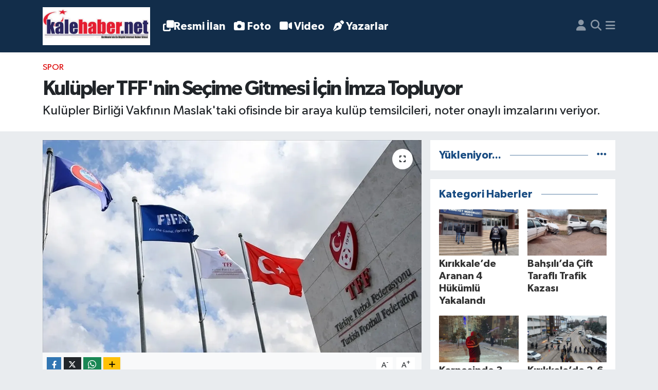

--- FILE ---
content_type: text/html; charset=UTF-8
request_url: https://www.kalehaber.net/kulupler-tffnin-secime-gitmesi-icin-imza-topluyor
body_size: 21021
content:
<!DOCTYPE html>
<html lang="tr" data-theme="flow">
<head>
<link rel="dns-prefetch" href="//www.kalehaber.net">
<link rel="dns-prefetch" href="//kalehabernet.teimg.com">
<link rel="dns-prefetch" href="//static.tebilisim.com">
<link rel="dns-prefetch" href="//cdn.p.analitik.bik.gov.tr">
<link rel="dns-prefetch" href="//pagead2.googlesyndication.com">
<link rel="dns-prefetch" href="//cdn2.bildirt.com">
<link rel="dns-prefetch" href="//www.googletagmanager.com">
<link rel="dns-prefetch" href="//mc.yandex.ru">
<link rel="dns-prefetch" href="//www.facebook.com">
<link rel="dns-prefetch" href="//www.twitter.com">
<link rel="dns-prefetch" href="//www.instagram.com">
<link rel="dns-prefetch" href="//www.youtube.com">
<link rel="dns-prefetch" href="//x.com">
<link rel="dns-prefetch" href="//api.whatsapp.com">
<link rel="dns-prefetch" href="//www.linkedin.com">
<link rel="dns-prefetch" href="//pinterest.com">
<link rel="dns-prefetch" href="//t.me">
<link rel="dns-prefetch" href="//apps.apple.com">
<link rel="dns-prefetch" href="//play.google.com">
<link rel="dns-prefetch" href="//tebilisim.com">
<link rel="dns-prefetch" href="//facebook.com">
<link rel="dns-prefetch" href="//twitter.com">

    <meta charset="utf-8">
<title>Kulüpler TFF&#039;nin Seçime Gitmesi İçin  İmza Topluyor - Kalehaber - Kırıkkale Haber - Kırıkkale Son Dakika Haber</title>
<meta name="description" content="Kulüpler Birliği Vakfının Maslak&#039;taki ofisinde bir araya kulüp temsilcileri, noter onaylı imzalarını veriyor.">
<meta name="keywords" content="kalehaber, tff, Gündem, noter, Kulüpler Birliği Vakfı, Kulüpler TFF&#039;nin Seçime Gitmesi İçin  İmza Topluyor">
<link rel="canonical" href="https://www.kalehaber.net/kulupler-tffnin-secime-gitmesi-icin-imza-topluyor">
<meta name="viewport" content="width=device-width,initial-scale=1">
<meta name="X-UA-Compatible" content="IE=edge">
<meta name="robots" content="max-image-preview:large">
<meta name="theme-color" content="#122d4a">
<meta name="apple-itunes-app" content="app-id=6469782090">
<meta name="title" content="Kulüpler TFF&#039;nin Seçime Gitmesi İçin  İmza Topluyor">
<meta name="articleSection" content="news">
<meta name="datePublished" content="2024-04-09T15:50:00+03:00">
<meta name="dateModified" content="2024-08-18T15:31:22+03:00">
<meta name="articleAuthor" content="AA">
<meta name="author" content="AA">
<meta property="og:site_name" content="Kalehaber Kırıkkale Haberleri | Kırıkkale Son Dakika">
<meta property="og:title" content="Kulüpler TFF&#039;nin Seçime Gitmesi İçin  İmza Topluyor">
<meta property="og:description" content="Kulüpler Birliği Vakfının Maslak&#039;taki ofisinde bir araya kulüp temsilcileri, noter onaylı imzalarını veriyor.">
<meta property="og:url" content="https://www.kalehaber.net/kulupler-tffnin-secime-gitmesi-icin-imza-topluyor">
<meta property="og:image" content="https://kalehabernet.teimg.com/kalehaber-net/uploads/2024/04/thumbs-b-c-98f9aedcb61cbcedb846e23ed74ac7cc.webp">
<meta property="og:type" content="article">
<meta name="twitter:card" content="summary_large_image">
<meta name="twitter:site" content="@kalehaber">
<meta name="twitter:title" content="Kulüpler TFF&#039;nin Seçime Gitmesi İçin  İmza Topluyor">
<meta name="twitter:description" content="Kulüpler Birliği Vakfının Maslak&#039;taki ofisinde bir araya kulüp temsilcileri, noter onaylı imzalarını veriyor.">
<meta name="twitter:image" content="https://kalehabernet.teimg.com/kalehaber-net/uploads/2024/04/thumbs-b-c-98f9aedcb61cbcedb846e23ed74ac7cc.webp">
<meta name="twitter:url" content="https://www.kalehaber.net/kulupler-tffnin-secime-gitmesi-icin-imza-topluyor">
<link rel="shortcut icon" type="image/x-icon" href="https://kalehabernet.teimg.com/kalehaber-net/uploads/2023/11/kale-haber-favicon.png">
<link rel="manifest" href="https://www.kalehaber.net/manifest.json?v=6.6.0" />
<link rel="preload" href="https://static.tebilisim.com/flow/assets/css/font-awesome/fa-solid-900.woff2" as="font" type="font/woff2" crossorigin />
<link rel="preload" href="https://static.tebilisim.com/flow/assets/css/font-awesome/fa-brands-400.woff2" as="font" type="font/woff2" crossorigin />
<link rel="preload" href="https://static.tebilisim.com/flow/assets/css/weather-icons/font/weathericons-regular-webfont.woff2" as="font" type="font/woff2" crossorigin />
<link rel="preload" href="https://static.tebilisim.com/flow/vendor/te/fonts/gibson/Gibson-Bold.woff2" as="font" type="font/woff2" crossorigin />
<link rel="preload" href="https://static.tebilisim.com/flow/vendor/te/fonts/gibson/Gibson-BoldItalic.woff2" as="font" type="font/woff2" crossorigin />
<link rel="preload" href="https://static.tebilisim.com/flow/vendor/te/fonts/gibson/Gibson-Italic.woff2" as="font" type="font/woff2" crossorigin />
<link rel="preload" href="https://static.tebilisim.com/flow/vendor/te/fonts/gibson/Gibson-Light.woff2" as="font" type="font/woff2" crossorigin />
<link rel="preload" href="https://static.tebilisim.com/flow/vendor/te/fonts/gibson/Gibson-LightItalic.woff2" as="font" type="font/woff2" crossorigin />
<link rel="preload" href="https://static.tebilisim.com/flow/vendor/te/fonts/gibson/Gibson-SemiBold.woff2" as="font" type="font/woff2" crossorigin />
<link rel="preload" href="https://static.tebilisim.com/flow/vendor/te/fonts/gibson/Gibson-SemiBoldItalic.woff2" as="font" type="font/woff2" crossorigin />
<link rel="preload" href="https://static.tebilisim.com/flow/vendor/te/fonts/gibson/Gibson.woff2" as="font" type="font/woff2" crossorigin />


<link rel="preload" as="style" href="https://static.tebilisim.com/flow/vendor/te/fonts/gibson.css?v=6.6.0">
<link rel="stylesheet" href="https://static.tebilisim.com/flow/vendor/te/fonts/gibson.css?v=6.6.0">

<style>:root {
        --te-link-color: #333;
        --te-link-hover-color: #000;
        --te-font: "Gibson";
        --te-secondary-font: "Gibson";
        --te-h1-font-size: 40px;
        --te-color: #122d4a;
        --te-hover-color: #194c82;
        --mm-ocd-width: 85%!important; /*  Mobil Menü Genişliği */
        --swiper-theme-color: var(--te-color)!important;
        --header-13-color: #ffc107;
    }</style><link rel="preload" as="style" href="https://static.tebilisim.com/flow/assets/vendor/bootstrap/css/bootstrap.min.css?v=6.6.0">
<link rel="stylesheet" href="https://static.tebilisim.com/flow/assets/vendor/bootstrap/css/bootstrap.min.css?v=6.6.0">
<link rel="preload" as="style" href="https://static.tebilisim.com/flow/assets/css/app6.6.0.min.css">
<link rel="stylesheet" href="https://static.tebilisim.com/flow/assets/css/app6.6.0.min.css">



<script type="application/ld+json">{"@context":"https:\/\/schema.org","@type":"WebSite","url":"https:\/\/www.kalehaber.net","potentialAction":{"@type":"SearchAction","target":"https:\/\/www.kalehaber.net\/arama?q={query}","query-input":"required name=query"}}</script>

<script type="application/ld+json">{"@context":"https:\/\/schema.org","@type":"NewsMediaOrganization","url":"https:\/\/www.kalehaber.net","name":"Kalehaber | K\u0131r\u0131kkale Haber - K\u0131r\u0131kkale Son Dakika Haber","logo":"https:\/\/kalehabernet.teimg.com\/kalehaber-net\/uploads\/2025\/11\/logoo.png","sameAs":["https:\/\/www.facebook.com\/kalehabernet","https:\/\/www.twitter.com\/kalehaber","https:\/\/www.youtube.com\/@kalehabertv","https:\/\/www.instagram.com\/kalehaber"]}</script>

<script type="application/ld+json">{"@context":"https:\/\/schema.org","@graph":[{"@type":"SiteNavigationElement","name":"Ana Sayfa","url":"https:\/\/www.kalehaber.net","@id":"https:\/\/www.kalehaber.net"},{"@type":"SiteNavigationElement","name":"G\u00fcndem","url":"https:\/\/www.kalehaber.net\/gundem","@id":"https:\/\/www.kalehaber.net\/gundem"},{"@type":"SiteNavigationElement","name":"Siyaset","url":"https:\/\/www.kalehaber.net\/siyaset","@id":"https:\/\/www.kalehaber.net\/siyaset"},{"@type":"SiteNavigationElement","name":"Ekonomi","url":"https:\/\/www.kalehaber.net\/ekonomi","@id":"https:\/\/www.kalehaber.net\/ekonomi"},{"@type":"SiteNavigationElement","name":"E\u011fitim","url":"https:\/\/www.kalehaber.net\/egitim","@id":"https:\/\/www.kalehaber.net\/egitim"},{"@type":"SiteNavigationElement","name":"Sa\u011fl\u0131k","url":"https:\/\/www.kalehaber.net\/saglik","@id":"https:\/\/www.kalehaber.net\/saglik"},{"@type":"SiteNavigationElement","name":"Spor","url":"https:\/\/www.kalehaber.net\/spor","@id":"https:\/\/www.kalehaber.net\/spor"},{"@type":"SiteNavigationElement","name":"Resmi \u0130lanlar","url":"https:\/\/www.kalehaber.net\/resmi-ilanlar","@id":"https:\/\/www.kalehaber.net\/resmi-ilanlar"},{"@type":"SiteNavigationElement","name":"K\u00fclt\u00fcr Sanat","url":"https:\/\/www.kalehaber.net\/kultur-sanat","@id":"https:\/\/www.kalehaber.net\/kultur-sanat"},{"@type":"SiteNavigationElement","name":"R\u00f6portaj","url":"https:\/\/www.kalehaber.net\/roportaj","@id":"https:\/\/www.kalehaber.net\/roportaj"},{"@type":"SiteNavigationElement","name":"K\u0131r\u0131kkale","url":"https:\/\/www.kalehaber.net\/kirikkale","@id":"https:\/\/www.kalehaber.net\/kirikkale"},{"@type":"SiteNavigationElement","name":"Asayi\u015f","url":"https:\/\/www.kalehaber.net\/asayis","@id":"https:\/\/www.kalehaber.net\/asayis"},{"@type":"SiteNavigationElement","name":"\u00c7evre","url":"https:\/\/www.kalehaber.net\/cevre","@id":"https:\/\/www.kalehaber.net\/cevre"},{"@type":"SiteNavigationElement","name":"Magazin","url":"https:\/\/www.kalehaber.net\/magazin","@id":"https:\/\/www.kalehaber.net\/magazin"},{"@type":"SiteNavigationElement","name":"Reklam","url":"https:\/\/www.kalehaber.net\/reklam","@id":"https:\/\/www.kalehaber.net\/reklam"},{"@type":"SiteNavigationElement","name":"Ya\u015fam","url":"https:\/\/www.kalehaber.net\/yasam","@id":"https:\/\/www.kalehaber.net\/yasam"},{"@type":"SiteNavigationElement","name":"D\u00fcnya","url":"https:\/\/www.kalehaber.net\/dunya","@id":"https:\/\/www.kalehaber.net\/dunya"},{"@type":"SiteNavigationElement","name":"K\u0131r\u0131kkale Son Dakika Haberleri","url":"https:\/\/www.kalehaber.net\/kirikkale-son-dakika-haberleri","@id":"https:\/\/www.kalehaber.net\/kirikkale-son-dakika-haberleri"},{"@type":"SiteNavigationElement","name":"Kayseri","url":"https:\/\/www.kalehaber.net\/kayseri","@id":"https:\/\/www.kalehaber.net\/kayseri"},{"@type":"SiteNavigationElement","name":"Eski\u015fehir","url":"https:\/\/www.kalehaber.net\/eskisehir","@id":"https:\/\/www.kalehaber.net\/eskisehir"},{"@type":"SiteNavigationElement","name":"Konya","url":"https:\/\/www.kalehaber.net\/konya","@id":"https:\/\/www.kalehaber.net\/konya"},{"@type":"SiteNavigationElement","name":"Sivas","url":"https:\/\/www.kalehaber.net\/sivas","@id":"https:\/\/www.kalehaber.net\/sivas"},{"@type":"SiteNavigationElement","name":"Ankara","url":"https:\/\/www.kalehaber.net\/ankara","@id":"https:\/\/www.kalehaber.net\/ankara"},{"@type":"SiteNavigationElement","name":"Bilim","url":"https:\/\/www.kalehaber.net\/bilim-ve-teknoloji","@id":"https:\/\/www.kalehaber.net\/bilim-ve-teknoloji"},{"@type":"SiteNavigationElement","name":"Nev\u015fehir","url":"https:\/\/www.kalehaber.net\/nevsehir","@id":"https:\/\/www.kalehaber.net\/nevsehir"},{"@type":"SiteNavigationElement","name":"K\u0131r\u015fehir","url":"https:\/\/www.kalehaber.net\/kirsehir","@id":"https:\/\/www.kalehaber.net\/kirsehir"},{"@type":"SiteNavigationElement","name":"Politika","url":"https:\/\/www.kalehaber.net\/politika","@id":"https:\/\/www.kalehaber.net\/politika"},{"@type":"SiteNavigationElement","name":"Ni\u011fde","url":"https:\/\/www.kalehaber.net\/nigde","@id":"https:\/\/www.kalehaber.net\/nigde"},{"@type":"SiteNavigationElement","name":"Karaman","url":"https:\/\/www.kalehaber.net\/karaman","@id":"https:\/\/www.kalehaber.net\/karaman"},{"@type":"SiteNavigationElement","name":"\u00c7ank\u0131r\u0131","url":"https:\/\/www.kalehaber.net\/cankiri","@id":"https:\/\/www.kalehaber.net\/cankiri"},{"@type":"SiteNavigationElement","name":"Teknoloji","url":"https:\/\/www.kalehaber.net\/teknoloji","@id":"https:\/\/www.kalehaber.net\/teknoloji"},{"@type":"SiteNavigationElement","name":"Sponsorlu Yaz\u0131lar","url":"https:\/\/www.kalehaber.net\/sponsorlu-yazilar","@id":"https:\/\/www.kalehaber.net\/sponsorlu-yazilar"},{"@type":"SiteNavigationElement","name":"Gizlilik S\u00f6zle\u015fmesi","url":"https:\/\/www.kalehaber.net\/gizlilik-sozlesmesi","@id":"https:\/\/www.kalehaber.net\/gizlilik-sozlesmesi"},{"@type":"SiteNavigationElement","name":"\u0130leti\u015fim","url":"https:\/\/www.kalehaber.net\/iletisim","@id":"https:\/\/www.kalehaber.net\/iletisim"},{"@type":"SiteNavigationElement","name":"Yazarlar","url":"https:\/\/www.kalehaber.net\/yazarlar","@id":"https:\/\/www.kalehaber.net\/yazarlar"},{"@type":"SiteNavigationElement","name":"Foto Galeri","url":"https:\/\/www.kalehaber.net\/foto-galeri","@id":"https:\/\/www.kalehaber.net\/foto-galeri"},{"@type":"SiteNavigationElement","name":"Video Galeri","url":"https:\/\/www.kalehaber.net\/video","@id":"https:\/\/www.kalehaber.net\/video"},{"@type":"SiteNavigationElement","name":"Seri \u0130lanlar","url":"https:\/\/www.kalehaber.net\/ilan","@id":"https:\/\/www.kalehaber.net\/ilan"},{"@type":"SiteNavigationElement","name":"Merkez Bug\u00fcn, Yar\u0131n ve 1 Haftal\u0131k Hava Durumu Tahmini","url":"https:\/\/www.kalehaber.net\/merkez-hava-durumu","@id":"https:\/\/www.kalehaber.net\/merkez-hava-durumu"},{"@type":"SiteNavigationElement","name":"Merkez Namaz Vakitleri","url":"https:\/\/www.kalehaber.net\/merkez-namaz-vakitleri","@id":"https:\/\/www.kalehaber.net\/merkez-namaz-vakitleri"},{"@type":"SiteNavigationElement","name":"Puan Durumu ve Fikst\u00fcr","url":"https:\/\/www.kalehaber.net\/futbol\/st-super-lig-puan-durumu-ve-fikstur","@id":"https:\/\/www.kalehaber.net\/futbol\/st-super-lig-puan-durumu-ve-fikstur"}]}</script>

<script type="application/ld+json">{"@context":"https:\/\/schema.org","@type":"BreadcrumbList","itemListElement":[{"@type":"ListItem","position":1,"item":{"@type":"Thing","@id":"https:\/\/www.kalehaber.net","name":"Haberler"}}]}</script>
<script type="application/ld+json">{"@context":"https:\/\/schema.org","@type":"NewsArticle","headline":"Kul\u00fcpler TFF'nin Se\u00e7ime Gitmesi \u0130\u00e7in  \u0130mza Topluyor","articleSection":"Spor","dateCreated":"2024-04-09T15:50:00+03:00","datePublished":"2024-04-09T15:50:00+03:00","dateModified":"2024-08-18T15:31:22+03:00","wordCount":118,"genre":"news","mainEntityOfPage":{"@type":"WebPage","@id":"https:\/\/www.kalehaber.net\/kulupler-tffnin-secime-gitmesi-icin-imza-topluyor"},"articleBody":"<p>S\u00fcper Lig kul\u00fcpleri, T\u00fcrkiye Futbol Federasyonunun (TFF) ola\u011fan\u00fcst\u00fc se\u00e7imli genel kurula gitmesi i\u00e7in noter onayl\u0131 imza toplamaya ba\u015flad\u0131.<\/p>\r\n\r\n<p>Kul\u00fcpler Birli\u011fi Vakf\u0131n\u0131n Maslak'taki ofisinde bir araya kul\u00fcp temsilcileri, noter onayl\u0131 imzalar\u0131n\u0131 veriyor.<\/p>\r\n\r\n<p>TFF Ba\u015fkan\u0131 B\u00fcy\u00fckek\u015fi, se\u00e7im karar\u0131 ald\u0131klar\u0131n\u0131 a\u00e7\u0131klad\u0131<br \/>\r\nBaz\u0131 kul\u00fcp temsilcilerinin de imzalar\u0131n\u0131 bulunduklar\u0131 kentlerden verecekleri bildirildi.<\/p>\r\n\r\n<p>Delegelerin y\u00fczde 40'\u0131n\u0131n noterden imzas\u0131n\u0131n toplanmas\u0131 halinde TFF Y\u00f6netim Kurulunun stat\u00fcye g\u00f6re bir ay i\u00e7inde ola\u011fan\u00fcst\u00fc se\u00e7imli genel kurula gitmesi gerekiyor.<\/p>\r\n\r\n<p>Federasyonun se\u00e7ime gitmemesi durumunda oy kullanan delegelerin konuyu FIFA'ya ta\u015f\u0131ma haklar\u0131 bulunuyor.<\/p>","description":"Kul\u00fcpler Birli\u011fi Vakf\u0131n\u0131n Maslak'taki ofisinde bir araya kul\u00fcp temsilcileri, noter onayl\u0131 imzalar\u0131n\u0131 veriyor.","inLanguage":"tr-TR","keywords":["kalehaber","tff","G\u00fcndem","noter","Kul\u00fcpler Birli\u011fi Vakf\u0131","Kul\u00fcpler TFF'nin Se\u00e7ime Gitmesi \u0130\u00e7in  \u0130mza Topluyor"],"image":{"@type":"ImageObject","url":"https:\/\/kalehabernet.teimg.com\/crop\/1280x720\/kalehaber-net\/uploads\/2024\/04\/thumbs-b-c-98f9aedcb61cbcedb846e23ed74ac7cc.webp","width":"1280","height":"720","caption":"Kul\u00fcpler TFF'nin Se\u00e7ime Gitmesi \u0130\u00e7in  \u0130mza Topluyor"},"publishingPrinciples":"https:\/\/www.kalehaber.net\/gizlilik-sozlesmesi","isFamilyFriendly":"http:\/\/schema.org\/True","isAccessibleForFree":"http:\/\/schema.org\/True","publisher":{"@type":"Organization","name":"Kalehaber | K\u0131r\u0131kkale Haber - K\u0131r\u0131kkale Son Dakika Haber","image":"https:\/\/kalehabernet.teimg.com\/kalehaber-net\/uploads\/2025\/11\/logoo.png","logo":{"@type":"ImageObject","url":"https:\/\/kalehabernet.teimg.com\/kalehaber-net\/uploads\/2025\/11\/logoo.png","width":"640","height":"375"}},"author":{"@type":"Person","name":"Benzer KO\u00c7AK","honorificPrefix":"","jobTitle":"","url":null}}</script>




<script>!function(){var t=document.createElement("script");t.setAttribute("src",'https://cdn.p.analitik.bik.gov.tr/tracker'+(typeof Intl!=="undefined"?(typeof (Intl||"").PluralRules!=="undefined"?'1':typeof Promise!=="undefined"?'2':typeof MutationObserver!=='undefined'?'3':'4'):'4')+'.js'),t.setAttribute("data-website-id","df6cef9f-3d05-44ba-a25a-e2e09d03afc1"),t.setAttribute("data-host-url",'//df6cef9f-3d05-44ba-a25a-e2e09d03afc1.collector.p.analitik.bik.gov.tr'),document.head.appendChild(t)}();</script>
<meta name="google-site-verification" content="QQnCLUyXbI2BCK8ecXYgF2R1CvbjxgSRHkB0Cs1mi9U" />
<meta name="yandex-verification" content="5f2f236498552c3f" />
<meta name="robots" content="index, follow" />
<meta name="googlebot" content="index, follow, max-snippet:-1, max-image-preview:large, max-video-preview:-1" />
<meta name="bingbot" content="index, follow, max-snippet:-1, max-image-preview:large, max-video-preview:-1" />

<script async src="https://pagead2.googlesyndication.com/pagead/js/adsbygoogle.js?client=ca-pub-9644249476155004"
     crossorigin="anonymous"></script>
     
<link rel="manifest" href="/manifest.json?data=Bildirt">
<script>var uygulamaid="234853-1637-8285-9320-6726-6";</script>
<script src="https://cdn2.bildirt.com/BildirtSDKfiles.js"></script>


<script async src="https://www.googletagmanager.com/gtag/js?id=AW-1013654720"></script>
<script>
  window.dataLayer = window.dataLayer || [];
  function gtag(){dataLayer.push(arguments);}
  gtag('js', new Date());
  gtag('config', 'AW-1013654720');
</script>


<script type="text/javascript" >
   (function(m,e,t,r,i,k,a){m[i]=m[i]||function(){(m[i].a=m[i].a||[]).push(arguments)};
   m[i].l=1*new Date();
   for (var j = 0; j < document.scripts.length; j++) {if (document.scripts[j].src === r) { return; }}
   k=e.createElement(t),a=e.getElementsByTagName(t)[0],k.async=1,k.src=r,a.parentNode.insertBefore(k,a)})
   (window, document, "script", "https://mc.yandex.ru/metrika/tag.js", "ym");
   ym(95749462, "init", {
        clickmap:true,
        trackLinks:true,
        accurateTrackBounce:true,
        webvisor:true
   });
</script>
<noscript><div><img src="https://mc.yandex.ru/watch/95749462" style="position:absolute; left:-9999px;" alt="" /></div></noscript>


<script>
    setInterval(function() {
        location.reload();
    }, 120000);  // 120 saniye = 2 dakika
</script>



<script async data-cfasync="false"
	src="https://www.googletagmanager.com/gtag/js?id=G-GFSYK0DVT7"></script>
<script data-cfasync="false">
	window.dataLayer = window.dataLayer || [];
	  function gtag(){dataLayer.push(arguments);}
	  gtag('js', new Date());
	  gtag('config', 'G-GFSYK0DVT7');
</script>




</head>




<body class="d-flex flex-column min-vh-100">

    
    

    <header class="header-5">
    <nav class="main-menu navbar navbar-expand navbar-dark bg-te-color shadow-sm py-2">
        <div class="container">
            <div class="d-lg-none">
                <a href="#menu" title="Ana Menü"><i class="fa fa-bars fa-lg text-white-50"></i></a>
            </div>
                        <a class="navbar-brand me-0" href="/" title="Kalehaber Kırıkkale Haberleri | Kırıkkale Son Dakika">
                <img src="https://kalehabernet.teimg.com/kalehaber-net/uploads/2025/11/logoo.png" alt="Kalehaber Kırıkkale Haberleri | Kırıkkale Son Dakika" width="209" height="40" class="light-mode img-fluid flow-logo">
<img src="https://kalehabernet.teimg.com/kalehaber-net/uploads/2025/11/logoo.png" alt="Kalehaber Kırıkkale Haberleri | Kırıkkale Son Dakika" width="209" height="40" class="dark-mode img-fluid flow-logo d-none">

            </a>
                        <ul  class="main-menu navbar-nav me-auto d-none d-lg-inline-flex lead ms-3 fw-semibold">
        <li class="nav-item   ">
        <a href="/resmi-ilanlar" class="nav-link text-white" target="_blank" title="Resmi İlan"><i class="fa fa-clone text-white mr-1"></i>Resmi İlan</a>
        
    </li>
        <li class="nav-item   ">
        <a href="/foto-galeri" class="nav-link text-white" target="_blank" title="Foto"><i class="fa fa-camera me-1 text-white mr-1"></i>Foto</a>
        
    </li>
        <li class="nav-item   ">
        <a href="/video" class="nav-link text-white" target="_blank" title="Video"><i class="fa fa-video me-1 text-white mr-1"></i>Video</a>
        
    </li>
        <li class="nav-item   ">
        <a href="/yazarlar" class="nav-link text-white" target="_blank" title="Yazarlar"><i class="fa fa-pen-nib me-1 text-white mr-1"></i>Yazarlar</a>
        
    </li>
    </ul>

            <ul class="navigation-menu navbar-nav d-flex align-items-center">
                <li class="nav-item d-none d-lg-block">
                    <a href="/member/login" class="nav-link p-0 ms-2" title="Üyelik Girişi" target="_blank">
                        <i class="fa fa-user fa-lg text-white-50"></i>
                    </a>
                </li>
                <li class="nav-item">
                    <a href="/arama" class="nav-link p-0 ms-2" title="Ara">
                        <i class="fa fa-search fa-lg text-white-50"></i>
                    </a>
                </li>
                
                <li class="nav-item dropdown d-none d-lg-block position-static">
                    <a class="nav-link p-0 ms-2 text-white-50" data-bs-toggle="dropdown" href="#" aria-haspopup="true" aria-expanded="false" title="Ana Menü"><i class="fa fa-bars fa-lg"></i></a>
                    <div class="mega-menu dropdown-menu dropdown-menu-end text-capitalize shadow-lg border-0 rounded-0">

    <div class="row g-3 small p-3">

                <div class="col">
            <div class="extra-sections bg-light p-3 border">
                <a href="https://www.kalehaber.net/kirikkale-nobetci-eczaneler" title="Kırıkkale Nöbetçi Eczaneler" class="d-block border-bottom pb-2 mb-2" target="_self"><i class="fa-solid fa-capsules me-2"></i>Kırıkkale Nöbetçi Eczaneler</a>
<a href="https://www.kalehaber.net/kirikkale-hava-durumu" title="Kırıkkale Hava Durumu" class="d-block border-bottom pb-2 mb-2" target="_self"><i class="fa-solid fa-cloud-sun me-2"></i>Kırıkkale Hava Durumu</a>
<a href="https://www.kalehaber.net/kirikkale-namaz-vakitleri" title="Kırıkkale Namaz Vakitleri" class="d-block border-bottom pb-2 mb-2" target="_self"><i class="fa-solid fa-mosque me-2"></i>Kırıkkale Namaz Vakitleri</a>
<a href="https://www.kalehaber.net/kirikkale-trafik-durumu" title="Kırıkkale Trafik Yoğunluk Haritası" class="d-block border-bottom pb-2 mb-2" target="_self"><i class="fa-solid fa-car me-2"></i>Kırıkkale Trafik Yoğunluk Haritası</a>
<a href="https://www.kalehaber.net/futbol/super-lig-puan-durumu-ve-fikstur" title="Süper Lig Puan Durumu ve Fikstür" class="d-block border-bottom pb-2 mb-2" target="_self"><i class="fa-solid fa-chart-bar me-2"></i>Süper Lig Puan Durumu ve Fikstür</a>
<a href="https://www.kalehaber.net/tum-mansetler" title="Tüm Manşetler" class="d-block border-bottom pb-2 mb-2" target="_self"><i class="fa-solid fa-newspaper me-2"></i>Tüm Manşetler</a>
<a href="https://www.kalehaber.net/sondakika-haberleri" title="Son Dakika Haberleri" class="d-block border-bottom pb-2 mb-2" target="_self"><i class="fa-solid fa-bell me-2"></i>Son Dakika Haberleri</a>

            </div>
        </div>
        
        <div class="col">
        <a href="/asayis" class="d-block border-bottom  pb-2 mb-2" target="_blank" title="Asayiş">Asayiş</a>
            <a href="/bilim-ve-teknoloji" class="d-block border-bottom  pb-2 mb-2" target="_blank" title="Bilim">Bilim</a>
            <a href="/cevre" class="d-block border-bottom  pb-2 mb-2" target="_blank" title="Çevre">Çevre</a>
            <a href="/dunya" class="d-block border-bottom  pb-2 mb-2" target="_blank" title="Dünya">Dünya</a>
            <a href="/egitim" class="d-block border-bottom  pb-2 mb-2" target="_blank" title="Eğitim">Eğitim</a>
            <a href="/ekonomi" class="d-block border-bottom  pb-2 mb-2" target="_blank" title="Ekonomi">Ekonomi</a>
            <a href="/eskisehir" class="d-block  pb-2 mb-2" target="_blank" title="Eskişehir">Eskişehir</a>
        </div><div class="col">
            <a href="/gundem" class="d-block border-bottom  pb-2 mb-2" target="_blank" title="Gündem">Gündem</a>
            <a href="/kirikkale" class="d-block border-bottom  pb-2 mb-2" target="_blank" title="Kırıkkale">Kırıkkale</a>
            <a href="/kirikkale-son-dakika-haberleri" class="d-block border-bottom  pb-2 mb-2" target="_blank" title="Kırıkkale Son Dakika Haberleri">Kırıkkale Son Dakika Haberleri</a>
            <a href="/kultur-sanat" class="d-block border-bottom  pb-2 mb-2" target="_blank" title="Kültür Sanat">Kültür Sanat</a>
            <a href="/magazin" class="d-block border-bottom  pb-2 mb-2" target="_blank" title="Magazin">Magazin</a>
            <a href="/politika" class="d-block border-bottom  pb-2 mb-2" target="_blank" title="Politika">Politika</a>
            <a href="/resmi-ilanlar" class="d-block  pb-2 mb-2" target="_blank" title="Resmi İlanlar">Resmi İlanlar</a>
        </div><div class="col">
            <a href="/roportaj" class="d-block border-bottom  pb-2 mb-2" target="_blank" title="Röportaj">Röportaj</a>
            <a href="/saglik" class="d-block border-bottom  pb-2 mb-2" target="_blank" title="Sağlık">Sağlık</a>
            <a href="/siyaset" class="d-block border-bottom  pb-2 mb-2" target="_blank" title="Siyaset">Siyaset</a>
            <a href="/spor" class="d-block border-bottom  pb-2 mb-2" target="_blank" title="Spor">Spor</a>
            <a href="/teknoloji" class="d-block border-bottom  pb-2 mb-2" target="_blank" title="Teknoloji">Teknoloji</a>
            <a href="/yasam" class="d-block border-bottom  pb-2 mb-2" target="_blank" title="Yaşam">Yaşam</a>
            <a href="/edergi" class="d-block  pb-2 mb-2" target="_blank" title="e-Gazete">e-Gazete</a>
        </div><div class="col">
        </div>


    </div>

    <div class="p-3 bg-light">
                <a class="me-3"
            href="https://www.facebook.com/kalehabernet" target="_blank" rel="nofollow noreferrer noopener"><i class="fab fa-facebook me-2 text-navy"></i> Facebook</a>
                        <a class="me-3"
            href="https://www.twitter.com/kalehaber" target="_blank" rel="nofollow noreferrer noopener"><i class="fab fa-x-twitter "></i> Twitter</a>
                        <a class="me-3"
            href="https://www.instagram.com/kalehaber" target="_blank" rel="nofollow noreferrer noopener"><i class="fab fa-instagram me-2 text-magenta"></i> Instagram</a>
                                <a class="me-3"
            href="https://www.youtube.com/@kalehabertv" target="_blank" rel="nofollow noreferrer noopener"><i class="fab fa-youtube me-2 text-danger"></i> Youtube</a>
                                    </div>

    <div class="mega-menu-footer p-2 bg-te-color">
        <a class="dropdown-item text-white" href="/kunye" title="Künye / İletişim"><i class="fa fa-id-card me-2"></i> Künye / İletişim</a>
        <a class="dropdown-item text-white" href="/iletisim" title="Bize Ulaşın"><i class="fa fa-envelope me-2"></i> Bize Ulaşın</a>
        <a class="dropdown-item text-white" href="/rss-baglantilari" title="RSS Bağlantıları"><i class="fa fa-rss me-2"></i> RSS Bağlantıları</a>
        <a class="dropdown-item text-white" href="/member/login" title="Üyelik Girişi"><i class="fa fa-user me-2"></i> Üyelik Girişi</a>
    </div>


</div>

                </li>
            </ul>
        </div>
    </nav>
    <ul  class="mobile-categories d-lg-none list-inline bg-white">
        <li class="list-inline-item">
        <a href="/resmi-ilanlar" class="text-dark" target="_blank" title="Resmi İlan">
        <i class="fa fa-clone"></i>        Resmi İlan
        </a>
    </li>
        <li class="list-inline-item">
        <a href="/foto-galeri" class="text-dark" target="_blank" title="Foto">
        <i class="fa fa-camera me-1"></i>        Foto
        </a>
    </li>
        <li class="list-inline-item">
        <a href="/video" class="text-dark" target="_blank" title="Video">
        <i class="fa fa-video me-1"></i>        Video
        </a>
    </li>
        <li class="list-inline-item">
        <a href="/yazarlar" class="text-dark" target="_blank" title="Yazarlar">
        <i class="fa fa-pen-nib me-1"></i>        Yazarlar
        </a>
    </li>
    </ul>


</header>






<main class="single overflow-hidden" style="min-height: 300px">

    
    <div class="infinite" data-show-advert="1">

    

    <div class="infinite-item d-block" data-id="33857" data-category-id="6" data-reference="TE\Archive\Models\Archive" data-json-url="/service/json/featured-infinite.json">

        

        <div class="news-header py-3 bg-white">
            <div class="container">

                

                <div class="text-center text-lg-start">
                    <a href="https://www.kalehaber.net/spor" target="_self" title="Spor" style="color: #dc0000;" class="text-uppercase category">Spor</a>
                </div>

                <h1 class="h2 fw-bold text-lg-start headline my-2 text-center" itemprop="headline">Kulüpler TFF&#039;nin Seçime Gitmesi İçin  İmza Topluyor</h1>
                
                <h2 class="lead text-center text-lg-start text-dark description" itemprop="description">Kulüpler Birliği Vakfının Maslak&#039;taki ofisinde bir araya kulüp temsilcileri, noter onaylı imzalarını veriyor.</h2>
                
            </div>
        </div>


        <div class="container g-0 g-sm-4">

            <div class="news-section overflow-hidden mt-lg-3">
                <div class="row g-3">
                    <div class="col-lg-8">
                        <div class="card border-0 rounded-0 mb-3">

                            <div class="inner">
    <a href="https://kalehabernet.teimg.com/crop/1280x720/kalehaber-net/uploads/2024/04/thumbs-b-c-98f9aedcb61cbcedb846e23ed74ac7cc.webp" class="position-relative d-block" data-fancybox>
                        <div class="zoom-in-out m-3">
            <i class="fa fa-expand" style="font-size: 14px"></i>
        </div>
        <img class="img-fluid" src="https://kalehabernet.teimg.com/crop/1280x720/kalehaber-net/uploads/2024/04/thumbs-b-c-98f9aedcb61cbcedb846e23ed74ac7cc.webp" alt="Kulüpler TFF&#039;nin Seçime Gitmesi İçin  İmza Topluyor" width="860" height="504" loading="eager" fetchpriority="high" decoding="async" style="width:100%; aspect-ratio: 860 / 504;" />
            </a>
</div>





                            <div class="share-area d-flex justify-content-between align-items-center bg-light p-2">

    <div class="mobile-share-button-container mb-2 d-block d-md-none">
    <button
        class="btn btn-primary btn-sm rounded-0 shadow-sm w-100"
        onclick="handleMobileShare(event, 'Kulüpler TFF\&#039;nin Seçime Gitmesi İçin  İmza Topluyor', 'https://www.kalehaber.net/kulupler-tffnin-secime-gitmesi-icin-imza-topluyor')"
        title="Paylaş"
    >
        <i class="fas fa-share-alt me-2"></i>Paylaş
    </button>
</div>

<div class="social-buttons-new d-none d-md-flex justify-content-between">
    <a
        href="https://www.facebook.com/sharer/sharer.php?u=https%3A%2F%2Fwww.kalehaber.net%2Fkulupler-tffnin-secime-gitmesi-icin-imza-topluyor"
        onclick="initiateDesktopShare(event, 'facebook')"
        class="btn btn-primary btn-sm rounded-0 shadow-sm me-1"
        title="Facebook'ta Paylaş"
        data-platform="facebook"
        data-share-url="https://www.kalehaber.net/kulupler-tffnin-secime-gitmesi-icin-imza-topluyor"
        data-share-title="Kulüpler TFF&#039;nin Seçime Gitmesi İçin  İmza Topluyor"
        rel="noreferrer nofollow noopener external"
    >
        <i class="fab fa-facebook-f"></i>
    </a>

    <a
        href="https://x.com/intent/tweet?url=https%3A%2F%2Fwww.kalehaber.net%2Fkulupler-tffnin-secime-gitmesi-icin-imza-topluyor&text=Kul%C3%BCpler+TFF%27nin+Se%C3%A7ime+Gitmesi+%C4%B0%C3%A7in++%C4%B0mza+Topluyor"
        onclick="initiateDesktopShare(event, 'twitter')"
        class="btn btn-dark btn-sm rounded-0 shadow-sm me-1"
        title="X'de Paylaş"
        data-platform="twitter"
        data-share-url="https://www.kalehaber.net/kulupler-tffnin-secime-gitmesi-icin-imza-topluyor"
        data-share-title="Kulüpler TFF&#039;nin Seçime Gitmesi İçin  İmza Topluyor"
        rel="noreferrer nofollow noopener external"
    >
        <i class="fab fa-x-twitter text-white"></i>
    </a>

    <a
        href="https://api.whatsapp.com/send?text=Kul%C3%BCpler+TFF%27nin+Se%C3%A7ime+Gitmesi+%C4%B0%C3%A7in++%C4%B0mza+Topluyor+-+https%3A%2F%2Fwww.kalehaber.net%2Fkulupler-tffnin-secime-gitmesi-icin-imza-topluyor"
        onclick="initiateDesktopShare(event, 'whatsapp')"
        class="btn btn-success btn-sm rounded-0 btn-whatsapp shadow-sm me-1"
        title="Whatsapp'ta Paylaş"
        data-platform="whatsapp"
        data-share-url="https://www.kalehaber.net/kulupler-tffnin-secime-gitmesi-icin-imza-topluyor"
        data-share-title="Kulüpler TFF&#039;nin Seçime Gitmesi İçin  İmza Topluyor"
        rel="noreferrer nofollow noopener external"
    >
        <i class="fab fa-whatsapp fa-lg"></i>
    </a>

    <div class="dropdown">
        <button class="dropdownButton btn btn-sm rounded-0 btn-warning border-none shadow-sm me-1" type="button" data-bs-toggle="dropdown" name="socialDropdownButton" title="Daha Fazla">
            <i id="icon" class="fa fa-plus"></i>
        </button>

        <ul class="dropdown-menu dropdown-menu-end border-0 rounded-1 shadow">
            <li>
                <a
                    href="https://www.linkedin.com/sharing/share-offsite/?url=https%3A%2F%2Fwww.kalehaber.net%2Fkulupler-tffnin-secime-gitmesi-icin-imza-topluyor"
                    class="dropdown-item"
                    onclick="initiateDesktopShare(event, 'linkedin')"
                    data-platform="linkedin"
                    data-share-url="https://www.kalehaber.net/kulupler-tffnin-secime-gitmesi-icin-imza-topluyor"
                    data-share-title="Kulüpler TFF&#039;nin Seçime Gitmesi İçin  İmza Topluyor"
                    rel="noreferrer nofollow noopener external"
                    title="Linkedin"
                >
                    <i class="fab fa-linkedin text-primary me-2"></i>Linkedin
                </a>
            </li>
            <li>
                <a
                    href="https://pinterest.com/pin/create/button/?url=https%3A%2F%2Fwww.kalehaber.net%2Fkulupler-tffnin-secime-gitmesi-icin-imza-topluyor&description=Kul%C3%BCpler+TFF%27nin+Se%C3%A7ime+Gitmesi+%C4%B0%C3%A7in++%C4%B0mza+Topluyor&media="
                    class="dropdown-item"
                    onclick="initiateDesktopShare(event, 'pinterest')"
                    data-platform="pinterest"
                    data-share-url="https://www.kalehaber.net/kulupler-tffnin-secime-gitmesi-icin-imza-topluyor"
                    data-share-title="Kulüpler TFF&#039;nin Seçime Gitmesi İçin  İmza Topluyor"
                    rel="noreferrer nofollow noopener external"
                    title="Pinterest"
                >
                    <i class="fab fa-pinterest text-danger me-2"></i>Pinterest
                </a>
            </li>
            <li>
                <a
                    href="https://t.me/share/url?url=https%3A%2F%2Fwww.kalehaber.net%2Fkulupler-tffnin-secime-gitmesi-icin-imza-topluyor&text=Kul%C3%BCpler+TFF%27nin+Se%C3%A7ime+Gitmesi+%C4%B0%C3%A7in++%C4%B0mza+Topluyor"
                    class="dropdown-item"
                    onclick="initiateDesktopShare(event, 'telegram')"
                    data-platform="telegram"
                    data-share-url="https://www.kalehaber.net/kulupler-tffnin-secime-gitmesi-icin-imza-topluyor"
                    data-share-title="Kulüpler TFF&#039;nin Seçime Gitmesi İçin  İmza Topluyor"
                    rel="noreferrer nofollow noopener external"
                    title="Telegram"
                >
                    <i class="fab fa-telegram-plane text-primary me-2"></i>Telegram
                </a>
            </li>
            <li class="border-0">
                <a class="dropdown-item" href="javascript:void(0)" onclick="copyURL(event, 'https://www.kalehaber.net/kulupler-tffnin-secime-gitmesi-icin-imza-topluyor')" rel="noreferrer nofollow noopener external" title="Bağlantıyı Kopyala">
                    <i class="fas fa-link text-dark me-2"></i>
                    Kopyala
                </a>
            </li>
        </ul>
    </div>
</div>

<script>
    const shareableModelId = 33857;
    const shareableModelClass = 'TE\\Archive\\Models\\Archive';

    function shareCount(id, model, platform, url) {
        fetch("https://www.kalehaber.net/sharecount", {
            method: 'POST',
            headers: {
                'Content-Type': 'application/json',
                'X-CSRF-TOKEN': document.querySelector('meta[name="csrf-token"]')?.getAttribute('content')
            },
            body: JSON.stringify({ id, model, platform, url })
        }).catch(err => console.error('Share count fetch error:', err));
    }

    function goSharePopup(url, title, width = 600, height = 400) {
        const left = (screen.width - width) / 2;
        const top = (screen.height - height) / 2;
        window.open(
            url,
            title,
            `width=${width},height=${height},left=${left},top=${top},resizable=yes,scrollbars=yes`
        );
    }

    async function handleMobileShare(event, title, url) {
        event.preventDefault();

        if (shareableModelId && shareableModelClass) {
            shareCount(shareableModelId, shareableModelClass, 'native_mobile_share', url);
        }

        const isAndroidWebView = navigator.userAgent.includes('Android') && !navigator.share;

        if (isAndroidWebView) {
            window.location.href = 'androidshare://paylas?title=' + encodeURIComponent(title) + '&url=' + encodeURIComponent(url);
            return;
        }

        if (navigator.share) {
            try {
                await navigator.share({ title: title, url: url });
            } catch (error) {
                if (error.name !== 'AbortError') {
                    console.error('Web Share API failed:', error);
                }
            }
        } else {
            alert("Bu cihaz paylaşımı desteklemiyor.");
        }
    }

    function initiateDesktopShare(event, platformOverride = null) {
        event.preventDefault();
        const anchor = event.currentTarget;
        const platform = platformOverride || anchor.dataset.platform;
        const webShareUrl = anchor.href;
        const contentUrl = anchor.dataset.shareUrl || webShareUrl;

        if (shareableModelId && shareableModelClass && platform) {
            shareCount(shareableModelId, shareableModelClass, platform, contentUrl);
        }

        goSharePopup(webShareUrl, platform ? platform.charAt(0).toUpperCase() + platform.slice(1) : "Share");
    }

    function copyURL(event, urlToCopy) {
        event.preventDefault();
        navigator.clipboard.writeText(urlToCopy).then(() => {
            alert('Bağlantı panoya kopyalandı!');
        }).catch(err => {
            console.error('Could not copy text: ', err);
            try {
                const textArea = document.createElement("textarea");
                textArea.value = urlToCopy;
                textArea.style.position = "fixed";
                document.body.appendChild(textArea);
                textArea.focus();
                textArea.select();
                document.execCommand('copy');
                document.body.removeChild(textArea);
                alert('Bağlantı panoya kopyalandı!');
            } catch (fallbackErr) {
                console.error('Fallback copy failed:', fallbackErr);
            }
        });
    }

    const dropdownButton = document.querySelector('.dropdownButton');
    if (dropdownButton) {
        const icon = dropdownButton.querySelector('#icon');
        const parentDropdown = dropdownButton.closest('.dropdown');
        if (parentDropdown && icon) {
            parentDropdown.addEventListener('show.bs.dropdown', function () {
                icon.classList.remove('fa-plus');
                icon.classList.add('fa-minus');
            });
            parentDropdown.addEventListener('hide.bs.dropdown', function () {
                icon.classList.remove('fa-minus');
                icon.classList.add('fa-plus');
            });
        }
    }
</script>

    
        
        <div class="google-news share-are text-end">

            <a href="#" title="Metin boyutunu küçült" class="te-textDown btn btn-sm btn-white rounded-0 me-1">A<sup>-</sup></a>
            <a href="#" title="Metin boyutunu büyüt" class="te-textUp btn btn-sm btn-white rounded-0 me-1">A<sup>+</sup></a>

            
        </div>
        

    
</div>


                            <div class="row small p-2 meta-data border-bottom">
                                <div class="col-sm-12 small text-center text-sm-start">
                                                                            <span class="me-2"><i class="fa fa-user me-1"></i> <a href="/muhabir/6/benzer-kocak" title="Editör" target="_self">Benzer KOÇAK</a></span>
                                                                        <time class="me-3"><i class="fa fa-calendar me-1"></i> 09.04.2024 - 15:50</time>
                                                                        <time class="me-3"><i class="fa fa-edit me-1"></i> 18.08.2024 - 15:31</time>
                                                                                                                                                                                </div>
                            </div>
                            <div class="article-text container-padding" data-text-id="33857" property="articleBody">
                                
                                <p>Süper Lig kulüpleri, Türkiye Futbol Federasyonunun (TFF) olağanüstü seçimli genel kurula gitmesi için noter onaylı imza toplamaya başladı.</p>

<p>Kulüpler Birliği Vakfının Maslak'taki ofisinde bir araya kulüp temsilcileri, noter onaylı imzalarını veriyor.</p>

<p>TFF Başkanı Büyükekşi, seçim kararı aldıklarını açıkladı<br />
Bazı kulüp temsilcilerinin de imzalarını bulundukları kentlerden verecekleri bildirildi.</p>

<p>Delegelerin yüzde 40'ının noterden imzasının toplanması halinde TFF Yönetim Kurulunun statüye göre bir ay içinde olağanüstü seçimli genel kurula gitmesi gerekiyor.</p>

<p>Federasyonun seçime gitmemesi durumunda oy kullanan delegelerin konuyu FIFA'ya taşıma hakları bulunuyor.</p><div class="article-source py-3 small border-top ">
            <span class="source-name pe-3"><strong>Kaynak: </strong>AA</span>
    </div>

                                                                
                            </div>

                                                        <div class="card-footer bg-light border-0">
                                                                <a href="https://www.kalehaber.net/haberleri/kalehaber" title="kalehaber" class="btn btn-sm btn-outline-secondary me-1 my-1" rel="nofollow">Kalehaber</a>
                                                                <a href="https://www.kalehaber.net/haberleri/tff" title="tff" class="btn btn-sm btn-outline-secondary me-1 my-1" rel="nofollow">Tff</a>
                                                                <a href="https://www.kalehaber.net/haberleri/gundem" title="Gündem" class="btn btn-sm btn-outline-secondary me-1 my-1" rel="nofollow">Gündem</a>
                                                                <a href="https://www.kalehaber.net/haberleri/noter" title="noter" class="btn btn-sm btn-outline-secondary me-1 my-1" rel="nofollow">Noter</a>
                                                                <a href="https://www.kalehaber.net/haberleri/kulupler-birligi-vakfi" title="Kulüpler Birliği Vakfı" class="btn btn-sm btn-outline-secondary me-1 my-1" rel="nofollow">Kulüpler Birliği Vakfı</a>
                                                                <a href="https://www.kalehaber.net/haberleri/kulupler-tffnin-secime-gitmesi-icin-imza-topluyor" title="Kulüpler TFF&#039;nin Seçime Gitmesi İçin  İmza Topluyor" class="btn btn-sm btn-outline-secondary me-1 my-1" rel="nofollow">Kulüpler TFF&#039;nin Seçime Gitmesi İçin  İmza Topluyor</a>
                                                            </div>
                            
                        </div>

                        <div class="editors-choice my-3">
        <div class="row g-2">
                            <div class="col-12">
                    <a class="d-block bg-te-color p-1" href="/jandarma-kirikkalede-uyusturucu-ele-gecirdi" title="Jandarma Kırıkkale&#039;de uyuşturucu ele geçirdi!" target="_self">
                        <div class="row g-1 align-items-center">
                            <div class="col-5 col-sm-3">
                                <img src="https://kalehabernet.teimg.com/crop/250x150/kalehaber-net/uploads/2023/11/aa-20231115-32896671-32896670-kirikkalede-uyusturucu-madde-ve-hap-ele-gecirildi.jpg" loading="lazy" width="860" height="504"
                                    alt="Jandarma Kırıkkale&#039;de uyuşturucu ele geçirdi!" class="img-fluid">
                            </div>
                            <div class="col-7 col-sm-9">
                                <div class="post-flash-heading p-2 text-white">
                                    <span class="mini-title d-none d-md-inline">Editörün Seçtiği</span>
                                    <div class="h4 title-3-line mb-0 fw-bold lh-sm">
                                        Jandarma Kırıkkale&#039;de uyuşturucu ele geçirdi!
                                    </div>
                                </div>
                            </div>
                        </div>
                    </a>
                </div>
                            <div class="col-12">
                    <a class="d-block bg-te-color p-1" href="/seyfettin-cetiner-aktif-siyasette" title="Seyfettin Çetiner aktif siyasette" target="_self">
                        <div class="row g-1 align-items-center">
                            <div class="col-5 col-sm-3">
                                <img src="https://kalehabernet.teimg.com/crop/250x150/kalehaber-net/uploads/2023/11/addtext-11-14-103612.jpg" loading="lazy" width="860" height="504"
                                    alt="Seyfettin Çetiner aktif siyasette" class="img-fluid">
                            </div>
                            <div class="col-7 col-sm-9">
                                <div class="post-flash-heading p-2 text-white">
                                    <span class="mini-title d-none d-md-inline">Editörün Seçtiği</span>
                                    <div class="h4 title-3-line mb-0 fw-bold lh-sm">
                                        Seyfettin Çetiner aktif siyasette
                                    </div>
                                </div>
                            </div>
                        </div>
                    </a>
                </div>
                            <div class="col-12">
                    <a class="d-block bg-te-color p-1" href="/ogrenci-kiz-yurtta-intihar-etti" title="Öğrenci Kız Yurtta İntihar Etti" target="_self">
                        <div class="row g-1 align-items-center">
                            <div class="col-5 col-sm-3">
                                <img src="https://kalehabernet.teimg.com/crop/250x150/kalehaber-net/uploads/2023/11/img-20231115-002426.jpg" loading="lazy" width="860" height="504"
                                    alt="Öğrenci Kız Yurtta İntihar Etti" class="img-fluid">
                            </div>
                            <div class="col-7 col-sm-9">
                                <div class="post-flash-heading p-2 text-white">
                                    <span class="mini-title d-none d-md-inline">Editörün Seçtiği</span>
                                    <div class="h4 title-3-line mb-0 fw-bold lh-sm">
                                        Öğrenci Kız Yurtta İntihar Etti
                                    </div>
                                </div>
                            </div>
                        </div>
                    </a>
                </div>
                    </div>
    </div>





                        <div class="author-box my-3 p-3 bg-white">
        <div class="d-flex">
            <div class="flex-shrink-0">
                <a href="/muhabir/6/benzer-kocak" title="Benzer KOÇAK">
                    <img class="img-fluid rounded-circle" width="96" height="96"
                        src="[data-uri]" loading="lazy"
                        alt="Benzer KOÇAK">
                </a>
            </div>
            <div class="flex-grow-1 align-self-center ms-3">
                <div class="text-dark small text-uppercase">Editör Hakkında</div>
                <div class="h4"><a href="/muhabir/6/benzer-kocak" title="Benzer KOÇAK">Benzer KOÇAK</a></div>
                <div class="text-secondary small show-all-text mb-2">Muhabir</div>

                <div class="social-buttons d-flex justify-content-start">
                                            <a href="/cdn-cgi/l/email-protection#dbb9b2b7bcb29bb0bab7beb3bab9bea9f5b5beaf" class="btn btn-outline-dark btn-sm me-1 rounded-1" title="E-Mail" target="_blank"><i class="fa fa-envelope"></i></a>
                                                                                                                                        </div>

            </div>
        </div>
    </div>





                        <div class="related-news my-3 bg-white p-3">
    <div class="section-title d-flex mb-3 align-items-center">
        <div class="h2 lead flex-shrink-1 text-te-color m-0 text-nowrap fw-bold">Bunlar da ilginizi çekebilir</div>
        <div class="flex-grow-1 title-line ms-3"></div>
    </div>
    <div class="row g-3">
                <div class="col-6 col-lg-4">
            <a href="/kirikkale-fkda-yarin-tek-hedef-galibiyet" title="Kırıkkale FK’da Yarın Tek Hedef Galibiyet" target="_self">
                <img class="img-fluid" src="https://kalehabernet.teimg.com/crop/250x150/kalehaber-net/uploads/2026/01/152151-1.jpg" width="860" height="504" alt="Kırıkkale FK’da Yarın Tek Hedef Galibiyet"></a>
                <h3 class="h5 mt-1">
                    <a href="/kirikkale-fkda-yarin-tek-hedef-galibiyet" title="Kırıkkale FK’da Yarın Tek Hedef Galibiyet" target="_self">Kırıkkale FK’da Yarın Tek Hedef Galibiyet</a>
                </h3>
            </a>
        </div>
                <div class="col-6 col-lg-4">
            <a href="/kirikkale-fk-transferlerine-devam-ediyor" title="Kırıkkale FK Transferlerine Devam Ediyor" target="_self">
                <img class="img-fluid" src="https://kalehabernet.teimg.com/crop/250x150/kalehaber-net/uploads/2026/01/164484621448.jpg" width="860" height="504" alt="Kırıkkale FK Transferlerine Devam Ediyor"></a>
                <h3 class="h5 mt-1">
                    <a href="/kirikkale-fk-transferlerine-devam-ediyor" title="Kırıkkale FK Transferlerine Devam Ediyor" target="_self">Kırıkkale FK Transferlerine Devam Ediyor</a>
                </h3>
            </a>
        </div>
                <div class="col-6 col-lg-4">
            <a href="/kirikkale-fkda-yeni-kaleci-donemi" title="Kırıkkale FK’da Yeni Kaleci Dönemi" target="_self">
                <img class="img-fluid" src="https://kalehabernet.teimg.com/crop/250x150/kalehaber-net/uploads/2026/01/416168484557.jpg" width="860" height="504" alt="Kırıkkale FK’da Yeni Kaleci Dönemi"></a>
                <h3 class="h5 mt-1">
                    <a href="/kirikkale-fkda-yeni-kaleci-donemi" title="Kırıkkale FK’da Yeni Kaleci Dönemi" target="_self">Kırıkkale FK’da Yeni Kaleci Dönemi</a>
                </h3>
            </a>
        </div>
                <div class="col-6 col-lg-4">
            <a href="/pfdkdan-galatasaray-ve-fenerbahceye-para-cezasi" title="PFDK’dan Galatasaray ve Fenerbahçe’ye Para Cezası" target="_self">
                <img class="img-fluid" src="https://kalehabernet.teimg.com/crop/250x150/kalehaber-net/uploads/2026/01/pfdkdan-galatasaray-ve-fenerbahceye-para-cezasi.webp" width="860" height="504" alt="PFDK’dan Galatasaray ve Fenerbahçe’ye Para Cezası"></a>
                <h3 class="h5 mt-1">
                    <a href="/pfdkdan-galatasaray-ve-fenerbahceye-para-cezasi" title="PFDK’dan Galatasaray ve Fenerbahçe’ye Para Cezası" target="_self">PFDK’dan Galatasaray ve Fenerbahçe’ye Para Cezası</a>
                </h3>
            </a>
        </div>
                <div class="col-6 col-lg-4">
            <a href="/2026-dunya-kupasi-biletlerine-kuresel-ilgi" title="2026 Dünya Kupası Biletlerine Küresel İlgi" target="_self">
                <img class="img-fluid" src="https://kalehabernet.teimg.com/crop/250x150/kalehaber-net/uploads/2026/01/fifadan-bilet-elestirilerine-yanit-dunya-kupasinda-60-dolarlik-bilet.webp" width="860" height="504" alt="2026 Dünya Kupası Biletlerine Küresel İlgi"></a>
                <h3 class="h5 mt-1">
                    <a href="/2026-dunya-kupasi-biletlerine-kuresel-ilgi" title="2026 Dünya Kupası Biletlerine Küresel İlgi" target="_self">2026 Dünya Kupası Biletlerine Küresel İlgi</a>
                </h3>
            </a>
        </div>
                <div class="col-6 col-lg-4">
            <a href="/super-kupa-sonrasi-uc-futbolcu-disipline-gonderildi" title="Süper Kupa Sonrası Üç Futbolcu Disipline Gönderildi" target="_self">
                <img class="img-fluid" src="https://kalehabernet.teimg.com/crop/250x150/kalehaber-net/uploads/2026/01/tffden-tarihi-bahis-operasyonu-1024-futbolcu-pfdkya-sevk-edild-1.webp" width="860" height="504" alt="Süper Kupa Sonrası Üç Futbolcu Disipline Gönderildi"></a>
                <h3 class="h5 mt-1">
                    <a href="/super-kupa-sonrasi-uc-futbolcu-disipline-gonderildi" title="Süper Kupa Sonrası Üç Futbolcu Disipline Gönderildi" target="_self">Süper Kupa Sonrası Üç Futbolcu Disipline Gönderildi</a>
                </h3>
            </a>
        </div>
            </div>
</div>


                        

                        

                    </div>
                    <div class="col-lg-4">
                        <!-- SECONDARY SIDEBAR -->
                        <!-- LATEST POSTS -->
        <aside class="last-added-sidebar ajax mb-3 bg-white" data-widget-unique-key="son_haberler_4712" data-url="/service/json/latest.json" data-number-display="6">
        <div class="section-title d-flex p-3 align-items-center">
            <h2 class="lead flex-shrink-1 text-te-color m-0 fw-bold">
                <div class="loading">Yükleniyor...</div>
                <div class="title d-none">Son Haberler</div>
            </h2>
            <div class="flex-grow-1 title-line mx-3"></div>
            <div class="flex-shrink-1">
                <a href="https://www.kalehaber.net/sondakika-haberleri" title="Tümü" class="text-te-color"><i
                        class="fa fa-ellipsis-h fa-lg"></i></a>
            </div>
        </div>
        <div class="result overflow-widget" style="max-height: 625px">
        </div>
    </aside>
    <!-- KATEGORİ HABERLER -->
<section class="category-block mb-3 p-3 bg-white " data-widget-unique-key="kategori_haberler_4713">
        <div class="section-title d-flex mb-3 align-items-center">
        <h2 class="lead flex-shrink-1 text-te-color m-0 fw-bold">Kategori Haberler</h2>
        <div class="flex-grow-1 title-line mx-3"></div>
    </div>
        <div class="row g-3">
                <div class="col-lg-6">
            <a class="d-block position-relative cat-news-box" href="/kirikkalede-aranan-4-hukumlu-yakalandi-1" title="Kırıkkale’de Aranan 4 Hükümlü Yakalandı" target="_self">
                                <img src="https://kalehabernet.teimg.com/crop/640x375/kalehaber-net/uploads/2026/01/1464842467.jpg" loading="lazy" width="860" height="504" alt="Kırıkkale’de Aranan 4 Hükümlü Yakalandı" class="img-fluid">
                <div class="h4 mt-1 mb-0">
                    Kırıkkale’de Aranan 4 Hükümlü Yakalandı
                </div>
            </a>
        </div>
                <div class="col-lg-6">
            <a class="d-block position-relative cat-news-box" href="/bahsilida-cift-tarafli-trafik-kazasi" title="Bahşılı’da Çift Taraflı Trafik Kazası" target="_self">
                                <img src="https://kalehabernet.teimg.com/crop/640x375/kalehaber-net/uploads/2026/01/1648422548498.jpg" loading="lazy" width="860" height="504" alt="Bahşılı’da Çift Taraflı Trafik Kazası" class="img-fluid">
                <div class="h4 mt-1 mb-0">
                    Bahşılı’da Çift Taraflı Trafik Kazası
                </div>
            </a>
        </div>
                <div class="col-lg-6">
            <a class="d-block position-relative cat-news-box" href="/karnesinde-3-zayifi-olan-lise-ogrencisi-yasamina-son-verdi" title="Karnesinde 3 Zayıfı Olan Lise Öğrencisi, Yaşamına Son Verdi" target="_self">
                                <img src="https://kalehabernet.teimg.com/crop/640x375/kalehaber-net/uploads/2026/01/a-w622094-04.jpg" loading="lazy" width="860" height="504" alt="Karnesinde 3 Zayıfı Olan Lise Öğrencisi, Yaşamına Son Verdi" class="img-fluid">
                <div class="h4 mt-1 mb-0">
                    Karnesinde 3 Zayıfı Olan Lise Öğrencisi, Yaşamına Son Verdi
                </div>
            </a>
        </div>
                <div class="col-lg-6">
            <a class="d-block position-relative cat-news-box" href="/kirikkalede-26-milyarlik-yasa-disi-bahis-agi-cokertildi" title="Kırıkkale’de 2,6 Milyarlık Yasa Dışı Bahis Ağı Çökertildi" target="_self">
                                <img src="https://kalehabernet.teimg.com/crop/640x375/kalehaber-net/uploads/2026/01/a-w621637-03-1.jpg" loading="lazy" width="860" height="504" alt="Kırıkkale’de 2,6 Milyarlık Yasa Dışı Bahis Ağı Çökertildi" class="img-fluid">
                <div class="h4 mt-1 mb-0">
                    Kırıkkale’de 2,6 Milyarlık Yasa Dışı Bahis Ağı Çökertildi
                </div>
            </a>
        </div>
        
    </div>
</section>

<!-- Exclusive Posts -->
<section class="special-news-block mb-3 p-3 bg-white" data-widget-unique-key="ozel_haber_4714">
        <div class="section-title d-flex justify-content-between mb-3 align-items-center">
        <h2 class="lead flex-shrink-1 text-te-color m-0 fw-bold">Özel Haber</h2>
        <div class="flex-grow-1 title-line mx-3"></div>
    </div>
        <div class="row g-3">
                <div class="col-12">
            <a href="/sulakyurtta-vefat-muhittin-yilmaz-hayatini-kaybetti" title="Sulakyurt’ta Vefat: Muhittin Yılmaz Hayatını Kaybetti" target="_self">
                <img src="https://kalehabernet.teimg.com/crop/640x375/kalehaber-net/uploads/2026/01/161684845548987.jpg" width="450" height="300" class="img-fluid" loading="lazy" alt="Sulakyurt’ta Vefat: Muhittin Yılmaz Hayatını Kaybetti">
                <div class="h4 mb-0 text-te-color mt-2">
                    Sulakyurt’ta Vefat: Muhittin Yılmaz Hayatını Kaybetti
                </div>
            </a>
        </div>
        
        <div class="col-lg-12">
            <div class="row g-3">
                                <div class="col-12">
                    <a href="/kirikkale-fk-transferlerine-devam-ediyor" title="Kırıkkale FK Transferlerine Devam Ediyor" target="_self">
                        <div class="d-flex bg-te-color p-2">
                            <div class="flex-shrink-0">
                                <img src="https://kalehabernet.teimg.com/crop/250x150/kalehaber-net/uploads/2026/01/164484621448.jpg" width="190" height="100" loading="lazy" alt="Kırıkkale FK Transferlerine Devam Ediyor" class="img-fluid">
                            </div>
                            <div class="flex-grow-1 ms-3 align-self-center">
                                <div class="h4 mb-0 text-white title-4-line">
                                    Kırıkkale FK Transferlerine Devam Ediyor
                                </div>
                            </div>
                        </div>
                    </a>
                </div>
                
            </div>
        </div>
    </div>
</section>
<!-- KATEGORİ HABERLER -->
<section class="category-block mb-3 p-3 bg-white " data-widget-unique-key="kategori_haberler_4715">
        <div class="section-title d-flex mb-3 align-items-center">
        <h2 class="lead flex-shrink-1 text-te-color m-0 fw-bold">Kırıkkale Haberleri</h2>
        <div class="flex-grow-1 title-line mx-3"></div>
    </div>
        <div class="row g-3">
                <div class="col-lg-6">
            <a class="d-block position-relative cat-news-box" href="/kirikkalede-bugun-vefat-edenler-17-ocak" title="Kırıkkale’de Bugün Vefat Edenler (17 Ocak)" target="_self">
                                <img src="https://kalehabernet.teimg.com/crop/640x375/kalehaber-net/uploads/2023/11/vefat.jpg" loading="lazy" width="860" height="504" alt="Kırıkkale’de Bugün Vefat Edenler (17 Ocak)" class="img-fluid">
                <div class="h4 mt-1 mb-0">
                    Kırıkkale’de Bugün Vefat Edenler (17 Ocak)
                </div>
            </a>
        </div>
                <div class="col-lg-6">
            <a class="d-block position-relative cat-news-box" href="/kirikkale-belediyesi-parklari-hijyenik-tutuyor" title="Kırıkkale Belediyesi Parkları Hijyenik Tutuyor" target="_self">
                                <img src="https://kalehabernet.teimg.com/crop/640x375/kalehaber-net/uploads/2026/01/4894894945456587.jpg" loading="lazy" width="860" height="504" alt="Kırıkkale Belediyesi Parkları Hijyenik Tutuyor" class="img-fluid">
                <div class="h4 mt-1 mb-0">
                    Kırıkkale Belediyesi Parkları Hijyenik Tutuyor
                </div>
            </a>
        </div>
                <div class="col-lg-6">
            <a class="d-block position-relative cat-news-box" href="/sulakyurtta-vefat-muhittin-yilmaz-hayatini-kaybetti" title="Sulakyurt’ta Vefat: Muhittin Yılmaz Hayatını Kaybetti" target="_self">
                                <img src="https://kalehabernet.teimg.com/crop/640x375/kalehaber-net/uploads/2026/01/161684845548987.jpg" loading="lazy" width="860" height="504" alt="Sulakyurt’ta Vefat: Muhittin Yılmaz Hayatını Kaybetti" class="img-fluid">
                <div class="h4 mt-1 mb-0">
                    Sulakyurt’ta Vefat: Muhittin Yılmaz Hayatını Kaybetti
                </div>
            </a>
        </div>
                <div class="col-lg-6">
            <a class="d-block position-relative cat-news-box" href="/olpak-guven-tazeleyerek-devam-ediyor" title="Olpak Güven Tazeleyerek Devam Ediyor" target="_self">
                                <img src="https://kalehabernet.teimg.com/crop/640x375/kalehaber-net/uploads/2026/01/146484216154887.jpg" loading="lazy" width="860" height="504" alt="Olpak Güven Tazeleyerek Devam Ediyor" class="img-fluid">
                <div class="h4 mt-1 mb-0">
                    Olpak Güven Tazeleyerek Devam Ediyor
                </div>
            </a>
        </div>
                <div class="col-lg-6">
            <a class="d-block position-relative cat-news-box" href="/uzunlar-koyunde-karla-mucadele-suruyor" title="Uzunlar Köyü’nde Karla Mücadele Sürüyor" target="_self">
                                <img src="https://kalehabernet.teimg.com/crop/640x375/kalehaber-net/uploads/2026/01/618358952-17871587334503208-24020616933263080-n.jpg" loading="lazy" width="860" height="504" alt="Uzunlar Köyü’nde Karla Mücadele Sürüyor" class="img-fluid">
                <div class="h4 mt-1 mb-0">
                    Uzunlar Köyü’nde Karla Mücadele Sürüyor
                </div>
            </a>
        </div>
                <div class="col-lg-6">
            <a class="d-block position-relative cat-news-box" href="/iskurdan-kirikkalede-yeni-istihdam-programi" title="İŞKUR’dan Kırıkkale’de Yeni İstihdam Programı" target="_self">
                                <img src="https://kalehabernet.teimg.com/crop/640x375/kalehaber-net/uploads/2026/01/616634359-18308845270264206-5853060067105906292-n.jpg" loading="lazy" width="860" height="504" alt="İŞKUR’dan Kırıkkale’de Yeni İstihdam Programı" class="img-fluid">
                <div class="h4 mt-1 mb-0">
                    İŞKUR’dan Kırıkkale’de Yeni İstihdam Programı
                </div>
            </a>
        </div>
        
    </div>
</section>


                    </div>
                </div>
            </div>
        </div>

        

                <a href="" class="d-none pagination__next"></a>
            </div>

</div>


</main>


<footer class="mt-auto">

                    <footer class="mt-auto">
    <div class="footer-4 bg-gradient-te text-light mt-3 small">
        <div class="container">
            <div class="row g-3">
                <div class="col-lg-4">
                    <div class="logo-area text-center text-lg-start my-3">
                        <a href="/" title="Kalehaber Kırıkkale Haberleri | Kırıkkale Son Dakika" class="d-block mb-3">
                            <img src="https://kalehabernet.teimg.com/kalehaber-net/uploads/2023/10/logo.png" alt="Kalehaber Kırıkkale Haberleri | Kırıkkale Son Dakika" width="150" height="40" class="light-mode img-fluid flow-logo">
<img src="https://kalehabernet.teimg.com/kalehaber-net/uploads/2025/11/logoo.png" alt="Kalehaber Kırıkkale Haberleri | Kırıkkale Son Dakika" width="209" height="40" class="dark-mode img-fluid flow-logo d-none">

                        </a>
                        <p class="text-white">Kalehaber, Kırıkkale Son Dakika Haberlerini ve anlık Kırıkkale Haberlerini Tarafsız Bir Şekilde Sizlerle Buluşturuyor</p>
                    </div>
                </div>
                <div class="col-lg-4">
                    <div class="firm-infos my-3 text-center text-lg-start">
                                                <div class="te-address mb-3">
                            <i class="fa fa-map me-2 text-warning"></i>
                            <span class="text-white">Yenidoğan Mahallesi Mimar Sinan Caddesi 596.Sokak No: 5 Kat: 3 Kırıkkale</span>
                        </div>
                                                                        <div class="te-phone mb-3">
                            <i class="fa fa-phone me-2 text-warning"></i>
                            <a href="tel:0318 224 34 34" class="text-white">0318 224 34 34</a>
                        </div>
                                                                        <div class="te-email">
                            <i class="fa fa-envelope me-2 text-warning"></i>
                            <a href="/cdn-cgi/l/email-protection#92f0fbfef5fbd2f9f3fef7faf3f0f7e0bcfcf7e6" class="text-white"><span class="__cf_email__" data-cfemail="0a6863666d634a616b666f626b686f7824646f7e">[email&#160;protected]</span></a>
                        </div>
                                            </div>
                </div>
                <div class="col-lg-4 align-self-center text-center">
                    <div class="social-buttons my-3">

                        <a class="btn-outline-light text-center px-0 btn rounded-circle " rel="nofollow"
    href="https://www.facebook.com/kalehabernet" target="_blank" title="Facebook">
    <i class="fab fa-facebook-f"></i>
</a>
<a class="btn-outline-light text-center px-0 btn rounded-circle" rel="nofollow" href="https://www.twitter.com/kalehaber" target="_blank" title="X">
    <i class="fab fa-x-twitter"></i>
</a>
<a class="btn-outline-light text-center px-0 btn rounded-circle" rel="nofollow"
    href="https://www.instagram.com/kalehaber" target="_blank" title="Instagram">
    <i class="fab fa-instagram"></i>
</a>
<a class="btn-outline-light text-center px-0 btn rounded-circle" rel="nofollow"
    href="https://www.youtube.com/@kalehabertv" target="_blank" title="Youtube">
    <i class="fab fa-youtube"></i>
</a>


                        <a class="btn btn-outline-light px-0" rel="nofollow" href="/rss" target="_blank" title="RSS"> <i class="fa fa-rss"></i></a>

                    </div>
                    <div class="mobile-apps d-flex g-1 my-3 justify-content-center">
                        <a class="px-1" href="https://apps.apple.com/us/app/kale-haber/id6469782090" rel="nofollow" title="appstore" target="_blank">
            <img src="https://www.kalehaber.net/themes/flow/assets/img/appstore.svg" alt="appstore" loading="lazy" width="168" height="50" class="img-fluid rounded mb-2 mb-md-0">
        </a>
        
                
        <a class="px-1" href="https://play.google.com/store/apps/details?id=kalehaber.net" rel="nofollow" title="google-play" target="_blank">
            <img src="https://www.kalehaber.net/themes/flow/assets/img/google-play.svg" alt="google-play" loading="lazy" width="168" height="50" class="img-fluid rounded mb-2 mb-md-0">
        </a>
        
        
                    </div>
                </div>
            </div>
                        <div class="footer-extra-links my-3 p-3 bg-transparent-50">
                <nav class="row g-3">
                    <div class="col-6 col-lg-3"><a href="https://www.kalehaber.net/kirikkale-nobetci-eczaneler" title="Kırıkkale Nöbetçi Eczaneler" class="text-white d-block" target="_self"><i class="fa-solid fa-capsules me-2 text-warning"></i>Kırıkkale Nöbetçi Eczaneler</a></div>
<div class="col-6 col-lg-3"><a href="https://www.kalehaber.net/kirikkale-hava-durumu" title="Kırıkkale Hava Durumu" class="text-white d-block" target="_self"><i class="fa-solid fa-cloud-sun me-2 text-warning"></i>Kırıkkale Hava Durumu</a></div>
<div class="col-6 col-lg-3"><a href="https://www.kalehaber.net/kirikkale-namaz-vakitleri" title="Kırıkkale Namaz Vakitleri" class="text-white d-block" target="_self"><i class="fa-solid fa-mosque me-2 text-warning"></i>Kırıkkale Namaz Vakitleri</a></div>
<div class="col-6 col-lg-3"><a href="https://www.kalehaber.net/kirikkale-trafik-durumu" title="Kırıkkale Trafik Yoğunluk Haritası" class="text-white d-block" target="_self"><i class="fa-solid fa-car me-2 text-warning"></i>Kırıkkale Trafik Yoğunluk Haritası</a></div>
<div class="col-6 col-lg-3"><a href="https://www.kalehaber.net/futbol/super-lig-puan-durumu-ve-fikstur" title="Süper Lig Puan Durumu ve Fikstür" class="text-white d-block" target="_self"><i class="fa-solid fa-chart-bar me-2 text-warning"></i>Süper Lig Puan Durumu ve Fikstür</a></div>
<div class="col-6 col-lg-3"><a href="https://www.kalehaber.net/tum-mansetler" title="Tüm Manşetler" class="text-white d-block" target="_self"><i class="fa-solid fa-newspaper me-2 text-warning"></i>Tüm Manşetler</a></div>
<div class="col-6 col-lg-3"><a href="https://www.kalehaber.net/sondakika-haberleri" title="Son Dakika Haberleri" class="text-white d-block" target="_self"><i class="fa-solid fa-bell me-2 text-warning"></i>Son Dakika Haberleri</a></div>
<div class="col-6 col-lg-3"><a href="https://www.kalehaber.net/arsiv" title="Haber Arşivi" class="text-white d-block" target="_self"><i class="fa-solid fa-folder-open me-2 text-warning"></i>Haber Arşivi</a></div>

                </nav>
            </div>
                    </div>
    </div>

</footer>

<div class="copyright py-3 bg-gradient-te">
    <div class="container">
        <div class="row small align-items-center">
            <div class="col-lg-8">
                <ul  class="footer list-inline text-center text-lg-start">
        <li class="list-inline-item  ">
        <a href="https://www.kalehaber.net/hava-durumu" class="text-white list-inline-item" target="_blank" title="Hava Durumu">Hava Durumu</a>
    </li>
        <li class="list-inline-item  ">
        <a href="https://www.kalehaber.net/namaz-vakitleri" class="text-white list-inline-item" target="_blank" title="Namaz Vakitleri">Namaz Vakitleri</a>
    </li>
        <li class="list-inline-item  ">
        <a href="https://www.kalehaber.net/puan-durumu" class="text-white list-inline-item" target="_blank" title="Lig Fikstürü">Lig Fikstürü</a>
    </li>
        <li class="list-inline-item  ">
        <a href="/iletisim" class="text-white list-inline-item" target="_self" title="İletişim">İletişim</a>
    </li>
        <li class="list-inline-item  ">
        <a href="/kunye" class="text-white list-inline-item" target="_self" title="Künye">Künye</a>
    </li>
        <li class="list-inline-item  ">
        <a href="/gizlilik-sozlesmesi" class="text-white list-inline-item" target="_self" title="Gizlilik Sözleşmesi">Gizlilik Sözleşmesi</a>
    </li>
    </ul>
<ul  class="footer list-inline text-center text-lg-start">
        <li class="list-inline-item  ">
        <a href="/kirikkale" class="text-white list-inline-item" target="_blank" title="Kırıkkale">Kırıkkale</a>
    </li>
        <li class="list-inline-item  ">
        <a href="/bahsili" class="text-white list-inline-item" target="_blank" title="Bahşılı">Bahşılı</a>
    </li>
        <li class="list-inline-item  ">
        <a href="/baliseyh" class="text-white list-inline-item" target="_blank" title="Balışeyh">Balışeyh</a>
    </li>
        <li class="list-inline-item  ">
        <a href="/celebi" class="text-white list-inline-item" target="_blank" title="Çelebi">Çelebi</a>
    </li>
        <li class="list-inline-item  ">
        <a href="/delice" class="text-white list-inline-item" target="_blank" title="Delice">Delice</a>
    </li>
        <li class="list-inline-item  ">
        <a href="/karakecili" class="text-white list-inline-item" target="_blank" title="Karakeçili">Karakeçili</a>
    </li>
        <li class="list-inline-item  ">
        <a href="/keskin" class="text-white list-inline-item" target="_blank" title="Keskin">Keskin</a>
    </li>
        <li class="list-inline-item  ">
        <a href="/sulakyurt" class="text-white list-inline-item" target="_blank" title="Sulakyurt">Sulakyurt</a>
    </li>
        <li class="list-inline-item  ">
        <a href="/yahsihan" class="text-white list-inline-item" target="_blank" title="Yahşihan">Yahşihan</a>
    </li>
    </ul>

            </div>
            <div class="col-lg-4">
                <div class="text-white-50 text-center text-lg-end">
                    Haber Yazılımı: <a href="https://tebilisim.com/haber-yazilimi" target="_blank" class="text-white" title="haber yazılımı, haber sistemi, haber scripti">TE Bilişim</a>
                </div>
            </div>
        </div>
    </div>
</div>

        
    </footer>

    <a href="#" class="go-top mini-title">
        <i class="fa fa-long-arrow-up" aria-hidden="true"></i>
        <div class="text-uppercase">Üst</div>
    </a>

    <style>
        .go-top {
            position: fixed;
            background: #ffcd14;
            right: 1%;
            bottom: -100px;
            color: #000;
            width: 40px;
            text-align: center;
            margin-left: -20px;
            padding-top: 10px;
            padding-bottom: 15px;
            border-radius: 100px;
            z-index: 50;
            opacity: 0;
            transition: .3s ease all;
        }

        /* Görünür hali */
        .go-top.show {
            opacity: 1;
            bottom: 10%;
        }
    </style>

    <script data-cfasync="false" src="/cdn-cgi/scripts/5c5dd728/cloudflare-static/email-decode.min.js"></script><script>
        // Scroll'a göre göster/gizle
    window.addEventListener('scroll', function () {
    const button = document.querySelector('.go-top');
    if (window.scrollY > window.innerHeight) {
        button.classList.add('show');
    } else {
        button.classList.remove('show');
    }
    });

    // Tıklanınca yukarı kaydır
    document.querySelector('.go-top').addEventListener('click', function (e) {
    e.preventDefault();
    window.scrollTo({ top: 0, behavior: 'smooth' });
    });
    </script>

    <nav id="mobile-menu" class="fw-bold">
    <ul>
        <li class="mobile-extra py-3 text-center border-bottom d-flex justify-content-evenly">
            <a href="https://facebook.com/kalehabernet" class="p-1 btn btn-outline-navy text-navy" target="_blank" title="facebook" rel="nofollow noreferrer noopener"><i class="fab fa-facebook-f"></i></a>            <a href="https://twitter.com/kalehaber" class="p-1 btn btn-outline-dark text-dark" target="_blank" title="twitter" rel="nofollow noreferrer noopener"><i class="fab fa-x-twitter"></i></a>            <a href="https://www.instagram.com/kalehaber" class="p-1 btn btn-outline-purple text-purple" target="_blank" title="instagram" rel="nofollow noreferrer noopener"><i class="fab fa-instagram"></i></a>            <a href="https://www.youtube.com/@kalehabertv" class="p-1 btn btn-outline-danger text-danger" target="_blank" title="youtube"><i class="fab fa-youtube" rel="nofollow noreferrer noopener"></i></a>                                                        </li>

        <li class="Selected"><a href="/" title="Ana Sayfa"><i class="fa fa-home me-2 text-te-color"></i>Ana Sayfa</a>
        </li>
        <li><span><i class="fa fa-folder me-2 text-te-color"></i>Kategoriler</span>
            <ul >
        <li>
        <a href="/egitim" target="_self" title="Eğitim" class="">
            <i class="fa fa-angle-right me-2 text-te-color"></i>
            Eğitim
        </a>
        
    </li>
        <li>
        <a href="/saglik" target="_self" title="Sağlık" class="">
            <i class="fa fa-angle-right me-2 text-te-color"></i>
            Sağlık
        </a>
        
    </li>
        <li>
        <a href="/ekonomi" target="_self" title="Ekonomi" class="">
            <i class="fa fa-angle-right me-2 text-te-color"></i>
            Ekonomi
        </a>
        
    </li>
        <li>
        <a href="/gundem" target="_self" title="Gündem" class="">
            <i class="fa fa-angle-right me-2 text-te-color"></i>
            Gündem
        </a>
        
    </li>
        <li>
        <a href="/siyaset" target="_self" title="Siyaset" class="">
            <i class="fa fa-angle-right me-2 text-te-color"></i>
            Siyaset
        </a>
        
    </li>
        <li>
        <a href="/spor" target="_self" title="Spor" class="">
            <i class="fa fa-angle-right me-2 text-te-color"></i>
            Spor
        </a>
        
    </li>
        <li>
        <a href="/kultur-sanat" target="_self" title="Kültür Sanat" class="">
            <i class="fa fa-angle-right me-2 text-te-color"></i>
            Kültür Sanat
        </a>
        
    </li>
        <li>
        <a href="/roportaj" target="_self" title="Röportaj" class="">
            <i class="fa fa-angle-right me-2 text-te-color"></i>
            Röportaj
        </a>
        
    </li>
        <li>
        <a href="/magazin" target="_self" title="Magazin" class="">
            <i class="fa fa-angle-right me-2 text-te-color"></i>
            Magazin
        </a>
        
    </li>
    </ul>
<ul >
        <li>
        <a href="/resmi-ilanlar" target="_blank" title="Resmi İlan" class="">
            <i class="fa fa-envelope me-1 me-2 text-te-color"></i>
            Resmi İlan
        </a>
        
    </li>
        <li>
        <a href="/gundem" target="_blank" title="Gündem" class="">
            <i class="fa fa-angle-right me-2 text-te-color"></i>
            Gündem
        </a>
        
    </li>
        <li>
        <a href="/siyaset" target="_blank" title="Siyaset" class="">
            <i class="fa fa-angle-right me-2 text-te-color"></i>
            Siyaset
        </a>
        
    </li>
        <li>
        <a href="/ekonomi" target="_blank" title="Ekonomi" class="">
            <i class="fa fa-angle-right me-2 text-te-color"></i>
            Ekonomi
        </a>
        
    </li>
        <li>
        <a href="/kultur-sanat" target="_blank" title="Kültür Sanat" class="">
            <i class="fa fa-angle-right me-2 text-te-color"></i>
            Kültür Sanat
        </a>
        
    </li>
        <li>
        <a href="/saglik" target="_blank" title="Sağlık" class="">
            <i class="fa fa-angle-right me-2 text-te-color"></i>
            Sağlık
        </a>
        
    </li>
        <li>
        <a href="/spor" target="_blank" title="Spor" class="">
            <i class="fa fa-angle-right me-2 text-te-color"></i>
            Spor
        </a>
        
    </li>
    </ul>

        </li>
                <li><a href="/foto-galeri" title="Foto Galeri"><i class="fa fa-camera me-2 text-te-color"></i> Foto Galeri</a></li>
                        <li><a href="/video" title="Video"><i class="fa fa-video me-2 text-te-color"></i> Video</a></li>
                        <li><a href="/yazarlar"  title="Yazarlar"><i class="fa fa-pen-nib me-2 text-te-color"></i> Yazarlar</a></li>
                                <li><a href="/ilan"  title="Seri İlan"><i class="fa fa-bullhorn me-2 text-te-color"></i> Seri İlan</a></li>
                                
        <li><a href="/kunye" title="Künye"><i class="fa fa-id-card me-2 text-te-color"></i>Künye</a></li>
        <li><a href="/iletisim" title="İletişim"><i class="fa fa-envelope me-2  text-te-color"></i>İletişim</a></li>
                <li><span><i class="fa fa-folder me-2 text-te-color"></i>Servisler</span>
            <ul class="text-nowrap">
                <li><a href="https://www.kalehaber.net/kirikkale-nobetci-eczaneler" title="Kırıkkale Nöbetçi Eczaneler" target="_self"><i class="fa-solid fa-capsules me-2 text-te-color"></i>Kırıkkale Nöbetçi Eczaneler</a></li>
<li><a href="https://www.kalehaber.net/kirikkale-hava-durumu" title="Kırıkkale Hava Durumu" target="_self"><i class="fa-solid fa-cloud-sun me-2 text-te-color"></i>Kırıkkale Hava Durumu</a></li>
<li><a href="https://www.kalehaber.net/kirikkale-namaz-vakitleri" title="Kırıkkale Namaz Vakitleri" target="_self"><i class="fa-solid fa-mosque me-2 text-te-color"></i>Kırıkkale Namaz Vakitleri</a></li>
<li><a href="https://www.kalehaber.net/kirikkale-trafik-durumu" title="Kırıkkale Trafik Yoğunluk Haritası" target="_self"><i class="fa-solid fa-car me-2 text-te-color"></i>Kırıkkale Trafik Yoğunluk Haritası</a></li>
<li><a href="https://www.kalehaber.net/futbol/super-lig-puan-durumu-ve-fikstur" title="Süper Lig Puan Durumu ve Fikstür" target="_self"><i class="fa-solid fa-chart-bar me-2 text-te-color"></i>Süper Lig Puan Durumu ve Fikstür</a></li>
<li><a href="https://www.kalehaber.net/tum-mansetler" title="Tüm Manşetler" target="_self"><i class="fa-solid fa-newspaper me-2 text-te-color"></i>Tüm Manşetler</a></li>
<li><a href="https://www.kalehaber.net/sondakika-haberleri" title="Son Dakika Haberleri" target="_self"><i class="fa-solid fa-bell me-2 text-te-color"></i>Son Dakika Haberleri</a></li>
<li><a href="https://www.kalehaber.net/arsiv" title="Haber Arşivi" target="_self"><i class="fa-solid fa-folder-open me-2 text-te-color"></i>Haber Arşivi</a></li>

            </ul>
        </li>
            </ul>
    <a id="menu_close" title="Kapat" class="position-absolute" href="#"><i class="fa fa-times text-secondary"></i></a>
</nav>



    <!-- EXTERNAL LINK MODAL -->
<div class="modal fade" id="external-link" tabindex="-1" aria-labelledby="external-modal" aria-hidden="true" data-url="https://www.kalehaber.net">
    <div class="modal-dialog modal-dialog-centered">
        <div class="modal-content text-center rounded-0">
            <div class="modal-header">
                <img src="https://kalehabernet.teimg.com/kalehaber-net/uploads/2025/11/logoo.png" alt="Kalehaber Kırıkkale Haberleri | Kırıkkale Son Dakika" width="70px" height="40" class="light-mode img-fluid flow-logo">
                <a type="button" class="btn-close" data-bs-dismiss="modal" aria-label="Close"></a>
            </div>
            <div class="modal-body">
                <h3 class="modal-title fs-5" id="external-modal">Web sitemizden ayrılıyorsunuz</h3>
                <p class="text-danger external-url"></p>
                <p class="my-3">Bu bağlantı sizi <strong>https://www.kalehaber.net</strong> dışındaki bir siteye yönlendiriyor.</p>
            </div>
            <div class="modal-footer justify-content-center">
                <a class="btn rounded-0 btn-dark" id="stayBtn" data-bs-dismiss="modal">Sayfada Kal</a>
                <a class="btn rounded-0 btn-danger" id="continueBtn" data-bs-dismiss="modal">Devam Et</a>
            </div>
        </div>
    </div>
</div>

<script>
// External Link Modal
document.addEventListener('DOMContentLoaded', (event) => {
    const siteUrl = TE.setting.url;
    //const allowedDomain = siteUrl.replace(/(^\w+:|^)\/\//, '').replace(/^www\./, '');
    const thisDomain = siteUrl.replace(/(^\w+:|^)\/\//, '').replace(/^www\./, '');
    

    const allowedDomains = [thisDomain, 'tebilisim.com', 'teimg.com'];
    

    const modal = document.getElementById("external-link");
    const stayBtn = document.getElementById("stayBtn");
    const continueBtn = document.getElementById("continueBtn");
    let pendingUrl = '';

    $(document).on('click', '.article-text a', function (e) {
        const url = new URL(this.href);
        const linkHostname = url.hostname.replace(/^www\./, '');


        const isAllowedDomain = allowedDomains.some(domain => {
            return linkHostname === domain || linkHostname.endsWith(`.${domain}`);
        })

        //if (linkHostname !== allowedDomain) {
        if (!isAllowedDomain) {
            e.preventDefault();
            pendingUrl = this.href;
            document.querySelector('.external-url').innerHTML = this.href;
            var myModal = new bootstrap.Modal(document.getElementById('external-link'));
            myModal.show();
        }
    });

    stayBtn.addEventListener('click', () => {
    
    });

    continueBtn.addEventListener('click', () => {
        modal.style.display = "none";
        $('.modal-backdrop').remove();
        window.open(pendingUrl, '_blank');
    });
});
</script>


<script>
    // Tables include in table - responsive div
    document.addEventListener('DOMContentLoaded', function () {
        const tables = document.querySelectorAll('table');

        tables.forEach(table => {
            const div = document.createElement('div');
            div.classList.add('table-responsive');
            table.parentNode.insertBefore(div, table);
            div.appendChild(table);
        });
    });
</script>


    <link rel="stylesheet" href="https://www.kalehaber.net/vendor/te/plugins/advert/css/advert-public.css?v=6.6.0">
<link rel="stylesheet" href="https://www.kalehaber.net/vendor/te/packages/fancybox/jquery.fancybox.min.css?v=6.6.0">
<link rel="preload" as="script" href="https://static.tebilisim.com/flow/assets/vendor/jquery/jquery.min.js?v=6.6.0">
<link rel="preload" as="script" href="https://static.tebilisim.com/flow/assets/js/app6.6.0.min.js?v=6.6.0">

<script>
                var TE = TE || {};
                TE = {"setting":{"url":"https:\/\/www.kalehaber.net","theme":"flow","language":"tr","dark_mode":"0","fixed_menu":"1","show_hit":"0","logo":"https:\/\/kalehabernet.teimg.com\/kalehaber-net\/uploads\/2025\/11\/logoo.png","logo_dark":"https:\/\/kalehabernet.teimg.com\/kalehaber-net\/uploads\/2025\/11\/logoo.png","image_alt_tag_as_title":"0","analytic_id":"G-GFSYK0DVT7"},"routes":[]};
            </script><script>
                    TE.routes.hit = "\/bigdata\/hit.json";
                </script><script>
                var Service = Service || {};
                Service = {"routes":{"url":"\/service"}};
                TE.lang = {"health_failed":"TE servis sunucusuna eri\u015filemiyor","title":"Servisler","weather":{"title":"Hava Durumu","widget_title":":city Hava Durumu","description":"%city% Hava Durumu, Bug\u00fcn, Yar\u0131n, 5 G\u00fcnl\u00fck %city% Hava Durumu Tahmini, %city% Haftal\u0131k ve Ayl\u0131k Hava Durumu De\u011ferleri"},"leagues":{"title":"Puan Durumu","description":"%league% puan durumu ve fikst\u00fcr sayfas\u0131nda s\u0131ralama, puanlar, ma\u00e7 detaylar\u0131, form grafikleri ve gelecekteki ma\u00e7 programlar\u0131na kolayca ula\u015fabilirsiniz.","teams":"Tak\u0131m","pl":"O","pts":"P","diff":"Av","show_all":"T\u00fcm\u00fc","hide":"Gizle","championsleague":"UEFA \u015eamp. Ligi","uefa":"UEFA Avr. Ligi","fall":"D\u00fc\u015fme Hatt\u0131","fixture":"Fikst\u00fcr","primary_league":"Varsay\u0131lan Lig","primary_league_note":"Futbol puan durumu ve fikst\u00fcr i\u00e7in varsay\u0131lan lig: <strong>:league<\/strong>"},"currencies":{"title":"Piyasalar","status":"D\u00f6viz \u00e7evirici sayfalar\u0131 etkin","description":":n :name Ka\u00e7 TL? Fiyat\u0131 ne kadar oldu? :n :name Ne Kadar Eder? :name fiyatlar\u0131 :sitename sitemizde. :name fiyatlar\u0131n\u0131n g\u00fcncel al\u0131\u015f sat\u0131\u015f bilgilerine bu sayfadan ula\u015fabilirsiniz","how_much_money":":n :parite Ka\u00e7 TL?","how_much_money_1":":parite Ka\u00e7 TL?","how_much_money_2":":n:parite Ne Kadar, Ka\u00e7 TL?","how_much_money_3":":n :parite Ka\u00e7 TL, Ne Kadar Eder?"},"prayertimes":{"status":"Namaz Vakitleri sayfalar\u0131 etkin","title":"Namaz Vakitleri","seo_title":":city Namaz Vakitleri","widget_title":":city Namaz Vakitleri","description":"%city% namaz vakitleri, %city% namaz vakti, ayl\u0131k namaz vakitleri, sabah, g\u00fcne\u015f,\u00f6\u011fle, ikindi, ak\u015fam ve yats\u0131 ezan vakti","monthly_prayertimes":":city Ayl\u0131k Namaz Vakitleri","imsakiye_simple_title":":city \u0130msakiye","imsakiye_title":":city Ramazan \u0130msakiyesi (:year)","imsakiye_description":":city imsakiye :year, :city imsakiyesi, :city iftar vakti, :city iftar saati, :city imsak vakti, :city imsak saati, :city iftara ne kadar kald\u0131?"},"social-counter":{"title":"Sosyal Medya Sayfalar\u0131m","description":""},"pharmacy":{"title":"N\u00f6bet\u00e7i Eczaneler","widget_title":":city N\u00f6bet\u00e7i Eczaneler","description":"%state% %city% n\u00f6bet\u00e7i eczaneler,%city% n\u00f6bet\u00e7i eczaneleri,%city% bug\u00fcn a\u00e7\u0131k olan n\u00f6bet\u00e7i eczaneler, %state% %city% hangi eczane n\u00f6bet\u00e7i,%city% bug\u00fcn n\u00f6bet\u00e7i eczane hangisi","other_cities":":state Di\u011fer \u0130l\u00e7eler","route_to_this_location":"Yol Tarifi Al","note_1":"<strong>G\u00fcncel N\u00f6bet\u00e7i Eczaneler.<\/strong> Her eczane gece boyunca a\u00e7\u0131k olmayabilir, baz\u0131lar\u0131 sadece gerekti\u011finde a\u00e7\u0131k kalabilir veya beklenmedik durumlar nedeniyle n\u00f6bete gelemeyebilir. Bu nedenle, yola \u00e7\u0131kmadan \u00f6nce eczanenin a\u00e7\u0131k oldu\u011funu telefon arac\u0131l\u0131\u011f\u0131yla teyit etmeniz iyi bir fikir olacakt\u0131r."},"widget_google_trends":"Google Trend Haberler","widget_google_trends_note":"Ger\u00e7ek Zamanl\u0131 Arama Trendleri son 24 saat i\u00e7inde Google y\u00fczeylerinde trend olan ve ger\u00e7ek zamanl\u0131 olarak g\u00fcncellenen haberleri vurgular. Bu haberler, Google algoritmalar\u0131 taraf\u0131ndan belirlenen Bilgi Grafi\u011fi konular\u0131, Arama ilgi alanlar\u0131, trend olan YouTube videolar\u0131 ve\/veya Google Haberler makalelerinin derlemesinden olu\u015fur. Bu bilgiler size g\u00fcndem hakk\u0131nda fikir vererek daha sa\u011fl\u0131kl\u0131 i\u00e7erikler olu\u015fturman\u0131z\u0131 ama\u00e7lar.","traffic":{"status":"Trafik Durumu sayfalar\u0131 etkin","map":"Trafik Durumu","title":":city Trafik Yo\u011funluk Haritas\u0131","description":"%city% ili trafik yo\u011funlu\u011fu, %city% trafik durumu, %city% trafik bilgisi, %city% yol durumu","default_content":""},"google_trends_categories":{"all":"T\u00fcm kategoriler","business":"\u0130\u015f","entertainment":"E\u011flence","top_stories":"En \u00e7ok okunan haberler","medical":"Sa\u011fl\u0131k","sport":"Spor","science":"Bilim\/Teknoloji"},"static_page_description":":page Sayfas\u0131 \u0130\u00e7in \u00d6zel Meta Description","static_page_content":":page Sayfas\u0131 \u0130\u00e7in \u00d6zel \u0130\u00e7erik","postal_code":{"status":"Posta kodu sayfalar\u0131 etkin","title":":city Posta Kodu","description":"%city% posta kodu nedir? %city% posta kodu ka\u00e7? %city% posta kodu \u00f6\u011frenme ve sorgulama"},"currency-exchanger":{"title":"D\u00f6viz & Alt\u0131n Hesaplay\u0131c\u0131"}};
            </script><script>
            TE.slug = {"reference_id":33857,"reference_type":"TE\\Archive\\Models\\Archive"};
        </script><script src="https://static.tebilisim.com/flow/assets/vendor/jquery/jquery.min.js?v=6.6.0"></script>
<script defer="defer" src="https://static.tebilisim.com/flow/assets/js/app6.6.0.min.js?v=6.6.0"></script>
<script defer="defer" src="https://www.kalehaber.net/vendor/te/plugins/advert/js/advert-public.js?v=6.6.0"></script>
<script src="https://www.kalehaber.net/vendor/te/js/hit.js?v=6.6.0"></script>
<script defer="defer" async="async" src="https://www.kalehaber.net/vendor/te/js/member.meta.js?v=6.6.0"></script>
<script defer="defer" async="async" data-cfasync="false" src="https://www.kalehaber.net/vendor/te/js/infinite.js?v=6.6.0"></script>
<script defer="defer" src="https://www.kalehaber.net/vendor/te/js/app_modules/theme-public.js?v=6.6.0"></script>
<script defer="defer" async="async" src="https://www.kalehaber.net/vendor/te/plugins/blog/js/blog-public.js?v=6.6.0"></script>
<script defer="defer" async="async" src="https://www.kalehaber.net/vendor/te/packages/moment/min/moment.min.js?v=6.6.0"></script>
<script defer="defer" async="async" src="https://www.kalehaber.net/vendor/te/plugins/service/js/service.js?v=6.6.0"></script>
<script defer="defer" async="async" src="https://www.kalehaber.net/vendor/te/packages/fancybox/jquery.fancybox.min.js"></script>


<style>.oowc-cabox {background: #fff;padding: 20px;}.oowc-cabox :is(h1,h2,h3,h4,h5,h6) {font-size: 30px;font-weight: 500;}.oowc-cabox{margin-bottom: 20px;overflow-x: auto;max-height: 500px;}@media (max-width: 1024px) {.oowc-cabox {max-height: 500px !important;overflow-x: auto;}}.bik-ilan .h4, .bik-ilan-detay h1.h2 {font-family: Arial, sans-serif!important; font-size: 16pt!important;letter-spacing: 0!important;}.bik-ilan-detay h2.lead,.bik-ilan-detay .article-text {font-size: 10pt!important; font-family: Arial, sans-serif!important;}.bik-ilan-detay .news-tags {display:none;}table {width: 100%;margin-bottom: 1rem; border: 1px solid #dee2e6;}table td, table th {padding: 0.75rem;vertical-align: middle;border: 1px solid #dee2e6;}.bik-ilan-detay .article-text, h2.description {word-break: normal!important;}.home-poll-widget {padding:0!important;}.header-4 .top-header .text-success {color:#EEF296!important;}.header-4 .top-header .text-danger {color:#FFC5C5!important;}.bik-ilan-detay .article-text p {font-size:10pt!important;}.bik-ilan-detay .news-section .me-2.d-none.d-md-inline-block {display: none !important;}</style>
<div data-pagespeed="true"><script>
  setTimeout(function(){
    location.reload();
}, 120000); // 120.000 milisaniye, yani 2 dakika
  </script>

<script type="text/javascript">
 function oowcHandleH1Element(h1Element) {
  var oowcH1Text = h1Element.textContent.toLowerCase();

  // Check if it contains the word "vefat" or "olum" or "ölüm" and does not match the title "kırıkkale vefat haberleri"
  if ((oowcH1Text.includes('olum') || oowcH1Text.includes('vefat') || oowcH1Text.includes('ölüm')) && oowcH1Text !== 'kırıkkale ölüm haberleri') {
    var oowcHead = document.getElementsByTagName('head')[0];  // Fetch the head tag
    var oowcMeta = document.createElement('meta');  // Create a new meta tag
    oowcMeta.setAttribute('http-equiv', 'refresh');
    oowcMeta.setAttribute('content',
        '0;URL=\'https://www.kalehaber.net/haberleri/kirikkale-olum-haberleri\'');  // Set the redirect URL
    oowcHead.insertBefore(oowcMeta, oowcHead.firstChild);  // Insert the meta tag as the first child of the head tag
  }
}

// Check if the h1 element already exists
var oowcExistingH1 = document.querySelector('main.tag .page-header h1');
if (oowcExistingH1) {
  oowcHandleH1Element(oowcExistingH1);
} else {
  // Create a mutation observer
  var oowcObserver = new MutationObserver(function(mutations) {
    // Find the main heading of the page
    var oowcH1Element = document.querySelector('main.tag .page-header h1');

    // Check if it has loaded
    if (oowcH1Element) {
      oowcHandleH1Element(oowcH1Element);

      // Disconnect observer
      oowcObserver.disconnect();
    }
  });

// Start observer
  oowcObserver.observe(document.body, {childList: true, subtree: true});
}

</script>



<script>
  function updateLinks() {
    var width = window.innerWidth || document.documentElement.clientWidth || document.body.clientWidth;
    // a.navbar-brand linkini seçiciye ekleyerek onu dışarıda tuttuk.
    var links = document.querySelectorAll("a[href]:not(.navbar-brand):not([data-processed])"); 

    links.forEach(function (link) {
      if (width > 767) {
        link.setAttribute("target", "_blank");
      } else {
        link.removeAttribute("target");
      }
      link.setAttribute("data-processed", "true");
    });
  }

  function observeDocument() {
    var observer = new MutationObserver(function (mutations) {
      updateLinks();
    });

    observer.observe(document.body, {
      childList: true,
      subtree: true,
    });
  }

  updateLinks();
  observeDocument();
  window.addEventListener("resize", updateLinks);
</script></div>
                        <script>
                        $(document).ready(function(){
                            if(!/Android|webOS|iPhone|iPad|iPod|BlackBerry|IEMobile|Opera Mini/i.test(navigator.userAgent)) {
                                $("a[target=_self]").attr("target", "_blank");

                                // swiper open new tab
                                document.querySelectorAll(".swiper a").forEach(function(anchor) {
                                    anchor.addEventListener("click", function(event) {
                                        event.preventDefault();
                                        event.stopImmediatePropagation();
                                        window.open(anchor.href, "_blank");
                                    });
                                });
                                // swiper pagination bullet open new tab
                                document.querySelectorAll(".swiper-pagination-bullet").forEach(function(bullet) {
                                    bullet.addEventListener("click", function(e) {
                                        e.preventDefault();
                                        e.stopImmediatePropagation();
                                        const url = bullet.getAttribute("data-link");
                                        if (url) {
                                        window.open(url, "_blank");
                                        }
                                    });
                                });
                            }
                        });
                        </script>

    

    <script>
    document.addEventListener('DOMContentLoaded', function() {
        var menuElement = document.querySelector('#mobile-menu');
        var menuTriggers = document.querySelectorAll('a[href="#menu"]'); // Birden fazla tetikleyici iÃ§in
        var menuClose = document.querySelector('#mobile-menu #menu_close');

        var locale = "tr";
        var menuTitle = (locale === 'tr') ? 'MENÜ' : 'MENU';

        if (menuElement && menuTriggers.length > 0 && menuClose) {
            var menu = new MmenuLight(menuElement, 'all');
            var navigator = menu.navigation({
                // selectedClass: 'Selected',
                slidingSubmenus: true,
                // theme: 'dark',
                title: menuTitle
            });
            var drawer = menu.offcanvas({
                position: 'left'
            });

            // Menü aÃ§ma
            menuTriggers.forEach(function(trigger) {
                trigger.addEventListener('click', function(evnt) {
                    evnt.preventDefault();
                    drawer.open();
                });
            });

            // Menü kapama
            menuClose.addEventListener('click', function(event) {
                event.preventDefault();
                drawer.close();
            });
        }
    });
</script>

    <script defer src="https://static.cloudflareinsights.com/beacon.min.js/vcd15cbe7772f49c399c6a5babf22c1241717689176015" integrity="sha512-ZpsOmlRQV6y907TI0dKBHq9Md29nnaEIPlkf84rnaERnq6zvWvPUqr2ft8M1aS28oN72PdrCzSjY4U6VaAw1EQ==" data-cf-beacon='{"version":"2024.11.0","token":"fccf8527e2c74addb4aa36005ae7c198","r":1,"server_timing":{"name":{"cfCacheStatus":true,"cfEdge":true,"cfExtPri":true,"cfL4":true,"cfOrigin":true,"cfSpeedBrain":true},"location_startswith":null}}' crossorigin="anonymous"></script>
</body>
</html>





--- FILE ---
content_type: text/html; charset=utf-8
request_url: https://www.google.com/recaptcha/api2/aframe
body_size: 184
content:
<!DOCTYPE HTML><html><head><meta http-equiv="content-type" content="text/html; charset=UTF-8"></head><body><script nonce="jh2eX20tEEFVkRB6yE9j0g">/** Anti-fraud and anti-abuse applications only. See google.com/recaptcha */ try{var clients={'sodar':'https://pagead2.googlesyndication.com/pagead/sodar?'};window.addEventListener("message",function(a){try{if(a.source===window.parent){var b=JSON.parse(a.data);var c=clients[b['id']];if(c){var d=document.createElement('img');d.src=c+b['params']+'&rc='+(localStorage.getItem("rc::a")?sessionStorage.getItem("rc::b"):"");window.document.body.appendChild(d);sessionStorage.setItem("rc::e",parseInt(sessionStorage.getItem("rc::e")||0)+1);localStorage.setItem("rc::h",'1768662373037');}}}catch(b){}});window.parent.postMessage("_grecaptcha_ready", "*");}catch(b){}</script></body></html>